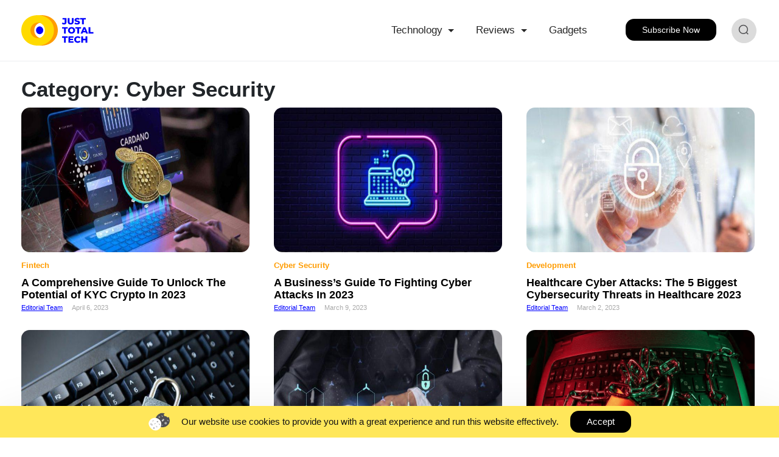

--- FILE ---
content_type: text/html; charset=UTF-8
request_url: https://justtotaltech.com/category/technology/cyber-security/page/2/
body_size: 40760
content:
<!DOCTYPE html>
<html lang="en-US" class="no-js no-svg">
<head>
    <meta charset="UTF-8">
    <meta name="viewport" content="width=device-width, initial-scale=1">
    <script src="https://ajax.googleapis.com/ajax/libs/jquery/3.4.1/jquery.min.js"></script>
    <script src="https://maxcdn.bootstrapcdn.com/bootstrap/4.4.1/js/bootstrap.min.js"></script>
    <link rel="profile" href="http://gmpg.org/xfn/11">
    <link rel="stylesheet" href="https://justtotaltech.com/wp-content/themes/jtt_test/assets/css/bootstrapCDN.css">

    <script>(function(html){html.className = html.className.replace(/\bno-js\b/,'js')})(document.documentElement);</script>
<meta name='robots' content='index, follow, max-image-preview:large, max-snippet:-1, max-video-preview:-1' />

	<!-- This site is optimized with the Yoast SEO plugin v25.6 - https://yoast.com/wordpress/plugins/seo/ -->
	<title>Cyber Security And Fraud Prevention Focused Articles | Just Total Tech</title>
	<meta name="description" content="As technology has advanced in recent times, cybersecurity has become one of the hot topics on the internet. Here, we look at the cybersecurity blogs." />
	<link rel="canonical" href="https://justtotaltech.com/category/technology/cyber-security/page/2/" />
	<link rel="prev" href="https://justtotaltech.com/category/technology/cyber-security/" />
	<link rel="next" href="https://justtotaltech.com/category/technology/cyber-security/page/3/" />
	<meta property="og:locale" content="en_US" />
	<meta property="og:type" content="article" />
	<meta property="og:title" content="Cyber Security And Fraud Prevention Focused Articles | Just Total Tech" />
	<meta property="og:description" content="As technology has advanced in recent times, cybersecurity has become one of the hot topics on the internet. Here, we look at the cybersecurity blogs." />
	<meta property="og:url" content="https://justtotaltech.com/category/technology/cyber-security/" />
	<meta property="og:site_name" content="Just Total Tech" />
	<meta name="twitter:card" content="summary_large_image" />
	<script type="application/ld+json" class="yoast-schema-graph">{"@context":"https://schema.org","@graph":[{"@type":"CollectionPage","@id":"https://justtotaltech.com/category/technology/cyber-security/","url":"https://justtotaltech.com/category/technology/cyber-security/page/2/","name":"Cyber Security And Fraud Prevention Focused Articles | Just Total Tech","isPartOf":{"@id":"https://justtotaltech.com/#website"},"primaryImageOfPage":{"@id":"https://justtotaltech.com/category/technology/cyber-security/page/2/#primaryimage"},"image":{"@id":"https://justtotaltech.com/category/technology/cyber-security/page/2/#primaryimage"},"thumbnailUrl":"https://justtotaltech.com/wp-content/uploads/2023/04/opt_opt_FI-1.jpeg","description":"As technology has advanced in recent times, cybersecurity has become one of the hot topics on the internet. Here, we look at the cybersecurity blogs.","breadcrumb":{"@id":"https://justtotaltech.com/category/technology/cyber-security/page/2/#breadcrumb"},"inLanguage":"en-US"},{"@type":"ImageObject","inLanguage":"en-US","@id":"https://justtotaltech.com/category/technology/cyber-security/page/2/#primaryimage","url":"https://justtotaltech.com/wp-content/uploads/2023/04/opt_opt_FI-1.jpeg","contentUrl":"https://justtotaltech.com/wp-content/uploads/2023/04/opt_opt_FI-1.jpeg","width":1050,"height":700},{"@type":"BreadcrumbList","@id":"https://justtotaltech.com/category/technology/cyber-security/page/2/#breadcrumb","itemListElement":[{"@type":"ListItem","position":1,"name":"Home","item":"https://justtotaltech.com/"},{"@type":"ListItem","position":2,"name":"Technology","item":"https://justtotaltech.com/category/technology/"},{"@type":"ListItem","position":3,"name":"Cyber Security"}]},{"@type":"WebSite","@id":"https://justtotaltech.com/#website","url":"https://justtotaltech.com/","name":"Just Total Tech","description":"Technology &amp; Innovation Insights","potentialAction":[{"@type":"SearchAction","target":{"@type":"EntryPoint","urlTemplate":"https://justtotaltech.com/?s={search_term_string}"},"query-input":{"@type":"PropertyValueSpecification","valueRequired":true,"valueName":"search_term_string"}}],"inLanguage":"en-US"}]}</script>
	<!-- / Yoast SEO plugin. -->


<link rel='dns-prefetch' href='//fonts.googleapis.com' />
<link href='https://fonts.gstatic.com' crossorigin rel='preconnect' />
<link rel="alternate" type="application/rss+xml" title="Just Total Tech &raquo; Feed" href="https://justtotaltech.com/feed/" />
<link rel="alternate" type="application/rss+xml" title="Just Total Tech &raquo; Comments Feed" href="https://justtotaltech.com/comments/feed/" />
<link rel="alternate" type="application/rss+xml" title="Just Total Tech &raquo; Cyber Security Category Feed" href="https://justtotaltech.com/category/technology/cyber-security/feed/" />
<script type="text/javascript">
/* <![CDATA[ */
window._wpemojiSettings = {"baseUrl":"https:\/\/s.w.org\/images\/core\/emoji\/15.0.3\/72x72\/","ext":".png","svgUrl":"https:\/\/s.w.org\/images\/core\/emoji\/15.0.3\/svg\/","svgExt":".svg","source":{"concatemoji":"https:\/\/justtotaltech.com\/wp-includes\/js\/wp-emoji-release.min.js?ver=6.6.4"}};
/*! This file is auto-generated */
!function(i,n){var o,s,e;function c(e){try{var t={supportTests:e,timestamp:(new Date).valueOf()};sessionStorage.setItem(o,JSON.stringify(t))}catch(e){}}function p(e,t,n){e.clearRect(0,0,e.canvas.width,e.canvas.height),e.fillText(t,0,0);var t=new Uint32Array(e.getImageData(0,0,e.canvas.width,e.canvas.height).data),r=(e.clearRect(0,0,e.canvas.width,e.canvas.height),e.fillText(n,0,0),new Uint32Array(e.getImageData(0,0,e.canvas.width,e.canvas.height).data));return t.every(function(e,t){return e===r[t]})}function u(e,t,n){switch(t){case"flag":return n(e,"\ud83c\udff3\ufe0f\u200d\u26a7\ufe0f","\ud83c\udff3\ufe0f\u200b\u26a7\ufe0f")?!1:!n(e,"\ud83c\uddfa\ud83c\uddf3","\ud83c\uddfa\u200b\ud83c\uddf3")&&!n(e,"\ud83c\udff4\udb40\udc67\udb40\udc62\udb40\udc65\udb40\udc6e\udb40\udc67\udb40\udc7f","\ud83c\udff4\u200b\udb40\udc67\u200b\udb40\udc62\u200b\udb40\udc65\u200b\udb40\udc6e\u200b\udb40\udc67\u200b\udb40\udc7f");case"emoji":return!n(e,"\ud83d\udc26\u200d\u2b1b","\ud83d\udc26\u200b\u2b1b")}return!1}function f(e,t,n){var r="undefined"!=typeof WorkerGlobalScope&&self instanceof WorkerGlobalScope?new OffscreenCanvas(300,150):i.createElement("canvas"),a=r.getContext("2d",{willReadFrequently:!0}),o=(a.textBaseline="top",a.font="600 32px Arial",{});return e.forEach(function(e){o[e]=t(a,e,n)}),o}function t(e){var t=i.createElement("script");t.src=e,t.defer=!0,i.head.appendChild(t)}"undefined"!=typeof Promise&&(o="wpEmojiSettingsSupports",s=["flag","emoji"],n.supports={everything:!0,everythingExceptFlag:!0},e=new Promise(function(e){i.addEventListener("DOMContentLoaded",e,{once:!0})}),new Promise(function(t){var n=function(){try{var e=JSON.parse(sessionStorage.getItem(o));if("object"==typeof e&&"number"==typeof e.timestamp&&(new Date).valueOf()<e.timestamp+604800&&"object"==typeof e.supportTests)return e.supportTests}catch(e){}return null}();if(!n){if("undefined"!=typeof Worker&&"undefined"!=typeof OffscreenCanvas&&"undefined"!=typeof URL&&URL.createObjectURL&&"undefined"!=typeof Blob)try{var e="postMessage("+f.toString()+"("+[JSON.stringify(s),u.toString(),p.toString()].join(",")+"));",r=new Blob([e],{type:"text/javascript"}),a=new Worker(URL.createObjectURL(r),{name:"wpTestEmojiSupports"});return void(a.onmessage=function(e){c(n=e.data),a.terminate(),t(n)})}catch(e){}c(n=f(s,u,p))}t(n)}).then(function(e){for(var t in e)n.supports[t]=e[t],n.supports.everything=n.supports.everything&&n.supports[t],"flag"!==t&&(n.supports.everythingExceptFlag=n.supports.everythingExceptFlag&&n.supports[t]);n.supports.everythingExceptFlag=n.supports.everythingExceptFlag&&!n.supports.flag,n.DOMReady=!1,n.readyCallback=function(){n.DOMReady=!0}}).then(function(){return e}).then(function(){var e;n.supports.everything||(n.readyCallback(),(e=n.source||{}).concatemoji?t(e.concatemoji):e.wpemoji&&e.twemoji&&(t(e.twemoji),t(e.wpemoji)))}))}((window,document),window._wpemojiSettings);
/* ]]> */
</script>
<link rel='stylesheet' id='structured-content-frontend-css' href='https://justtotaltech.com/wp-content/plugins/structured-content/dist/blocks.style.build.css?ver=1.6.3' type='text/css' media='all' />
<style id='wp-emoji-styles-inline-css' type='text/css'>

	img.wp-smiley, img.emoji {
		display: inline !important;
		border: none !important;
		box-shadow: none !important;
		height: 1em !important;
		width: 1em !important;
		margin: 0 0.07em !important;
		vertical-align: -0.1em !important;
		background: none !important;
		padding: 0 !important;
	}
</style>
<link rel='stylesheet' id='wp-block-library-css' href='https://justtotaltech.com/wp-includes/css/dist/block-library/style.min.css?ver=6.6.4' type='text/css' media='all' />
<style id='wp-block-library-theme-inline-css' type='text/css'>
.wp-block-audio :where(figcaption){color:#555;font-size:13px;text-align:center}.is-dark-theme .wp-block-audio :where(figcaption){color:#ffffffa6}.wp-block-audio{margin:0 0 1em}.wp-block-code{border:1px solid #ccc;border-radius:4px;font-family:Menlo,Consolas,monaco,monospace;padding:.8em 1em}.wp-block-embed :where(figcaption){color:#555;font-size:13px;text-align:center}.is-dark-theme .wp-block-embed :where(figcaption){color:#ffffffa6}.wp-block-embed{margin:0 0 1em}.blocks-gallery-caption{color:#555;font-size:13px;text-align:center}.is-dark-theme .blocks-gallery-caption{color:#ffffffa6}:root :where(.wp-block-image figcaption){color:#555;font-size:13px;text-align:center}.is-dark-theme :root :where(.wp-block-image figcaption){color:#ffffffa6}.wp-block-image{margin:0 0 1em}.wp-block-pullquote{border-bottom:4px solid;border-top:4px solid;color:currentColor;margin-bottom:1.75em}.wp-block-pullquote cite,.wp-block-pullquote footer,.wp-block-pullquote__citation{color:currentColor;font-size:.8125em;font-style:normal;text-transform:uppercase}.wp-block-quote{border-left:.25em solid;margin:0 0 1.75em;padding-left:1em}.wp-block-quote cite,.wp-block-quote footer{color:currentColor;font-size:.8125em;font-style:normal;position:relative}.wp-block-quote.has-text-align-right{border-left:none;border-right:.25em solid;padding-left:0;padding-right:1em}.wp-block-quote.has-text-align-center{border:none;padding-left:0}.wp-block-quote.is-large,.wp-block-quote.is-style-large,.wp-block-quote.is-style-plain{border:none}.wp-block-search .wp-block-search__label{font-weight:700}.wp-block-search__button{border:1px solid #ccc;padding:.375em .625em}:where(.wp-block-group.has-background){padding:1.25em 2.375em}.wp-block-separator.has-css-opacity{opacity:.4}.wp-block-separator{border:none;border-bottom:2px solid;margin-left:auto;margin-right:auto}.wp-block-separator.has-alpha-channel-opacity{opacity:1}.wp-block-separator:not(.is-style-wide):not(.is-style-dots){width:100px}.wp-block-separator.has-background:not(.is-style-dots){border-bottom:none;height:1px}.wp-block-separator.has-background:not(.is-style-wide):not(.is-style-dots){height:2px}.wp-block-table{margin:0 0 1em}.wp-block-table td,.wp-block-table th{word-break:normal}.wp-block-table :where(figcaption){color:#555;font-size:13px;text-align:center}.is-dark-theme .wp-block-table :where(figcaption){color:#ffffffa6}.wp-block-video :where(figcaption){color:#555;font-size:13px;text-align:center}.is-dark-theme .wp-block-video :where(figcaption){color:#ffffffa6}.wp-block-video{margin:0 0 1em}:root :where(.wp-block-template-part.has-background){margin-bottom:0;margin-top:0;padding:1.25em 2.375em}
</style>
<style id='classic-theme-styles-inline-css' type='text/css'>
/*! This file is auto-generated */
.wp-block-button__link{color:#fff;background-color:#32373c;border-radius:9999px;box-shadow:none;text-decoration:none;padding:calc(.667em + 2px) calc(1.333em + 2px);font-size:1.125em}.wp-block-file__button{background:#32373c;color:#fff;text-decoration:none}
</style>
<style id='global-styles-inline-css' type='text/css'>
:root{--wp--preset--aspect-ratio--square: 1;--wp--preset--aspect-ratio--4-3: 4/3;--wp--preset--aspect-ratio--3-4: 3/4;--wp--preset--aspect-ratio--3-2: 3/2;--wp--preset--aspect-ratio--2-3: 2/3;--wp--preset--aspect-ratio--16-9: 16/9;--wp--preset--aspect-ratio--9-16: 9/16;--wp--preset--color--black: #000000;--wp--preset--color--cyan-bluish-gray: #abb8c3;--wp--preset--color--white: #ffffff;--wp--preset--color--pale-pink: #f78da7;--wp--preset--color--vivid-red: #cf2e2e;--wp--preset--color--luminous-vivid-orange: #ff6900;--wp--preset--color--luminous-vivid-amber: #fcb900;--wp--preset--color--light-green-cyan: #7bdcb5;--wp--preset--color--vivid-green-cyan: #00d084;--wp--preset--color--pale-cyan-blue: #8ed1fc;--wp--preset--color--vivid-cyan-blue: #0693e3;--wp--preset--color--vivid-purple: #9b51e0;--wp--preset--gradient--vivid-cyan-blue-to-vivid-purple: linear-gradient(135deg,rgba(6,147,227,1) 0%,rgb(155,81,224) 100%);--wp--preset--gradient--light-green-cyan-to-vivid-green-cyan: linear-gradient(135deg,rgb(122,220,180) 0%,rgb(0,208,130) 100%);--wp--preset--gradient--luminous-vivid-amber-to-luminous-vivid-orange: linear-gradient(135deg,rgba(252,185,0,1) 0%,rgba(255,105,0,1) 100%);--wp--preset--gradient--luminous-vivid-orange-to-vivid-red: linear-gradient(135deg,rgba(255,105,0,1) 0%,rgb(207,46,46) 100%);--wp--preset--gradient--very-light-gray-to-cyan-bluish-gray: linear-gradient(135deg,rgb(238,238,238) 0%,rgb(169,184,195) 100%);--wp--preset--gradient--cool-to-warm-spectrum: linear-gradient(135deg,rgb(74,234,220) 0%,rgb(151,120,209) 20%,rgb(207,42,186) 40%,rgb(238,44,130) 60%,rgb(251,105,98) 80%,rgb(254,248,76) 100%);--wp--preset--gradient--blush-light-purple: linear-gradient(135deg,rgb(255,206,236) 0%,rgb(152,150,240) 100%);--wp--preset--gradient--blush-bordeaux: linear-gradient(135deg,rgb(254,205,165) 0%,rgb(254,45,45) 50%,rgb(107,0,62) 100%);--wp--preset--gradient--luminous-dusk: linear-gradient(135deg,rgb(255,203,112) 0%,rgb(199,81,192) 50%,rgb(65,88,208) 100%);--wp--preset--gradient--pale-ocean: linear-gradient(135deg,rgb(255,245,203) 0%,rgb(182,227,212) 50%,rgb(51,167,181) 100%);--wp--preset--gradient--electric-grass: linear-gradient(135deg,rgb(202,248,128) 0%,rgb(113,206,126) 100%);--wp--preset--gradient--midnight: linear-gradient(135deg,rgb(2,3,129) 0%,rgb(40,116,252) 100%);--wp--preset--font-size--small: 13px;--wp--preset--font-size--medium: 20px;--wp--preset--font-size--large: 36px;--wp--preset--font-size--x-large: 42px;--wp--preset--spacing--20: 0.44rem;--wp--preset--spacing--30: 0.67rem;--wp--preset--spacing--40: 1rem;--wp--preset--spacing--50: 1.5rem;--wp--preset--spacing--60: 2.25rem;--wp--preset--spacing--70: 3.38rem;--wp--preset--spacing--80: 5.06rem;--wp--preset--shadow--natural: 6px 6px 9px rgba(0, 0, 0, 0.2);--wp--preset--shadow--deep: 12px 12px 50px rgba(0, 0, 0, 0.4);--wp--preset--shadow--sharp: 6px 6px 0px rgba(0, 0, 0, 0.2);--wp--preset--shadow--outlined: 6px 6px 0px -3px rgba(255, 255, 255, 1), 6px 6px rgba(0, 0, 0, 1);--wp--preset--shadow--crisp: 6px 6px 0px rgba(0, 0, 0, 1);}:where(.is-layout-flex){gap: 0.5em;}:where(.is-layout-grid){gap: 0.5em;}body .is-layout-flex{display: flex;}.is-layout-flex{flex-wrap: wrap;align-items: center;}.is-layout-flex > :is(*, div){margin: 0;}body .is-layout-grid{display: grid;}.is-layout-grid > :is(*, div){margin: 0;}:where(.wp-block-columns.is-layout-flex){gap: 2em;}:where(.wp-block-columns.is-layout-grid){gap: 2em;}:where(.wp-block-post-template.is-layout-flex){gap: 1.25em;}:where(.wp-block-post-template.is-layout-grid){gap: 1.25em;}.has-black-color{color: var(--wp--preset--color--black) !important;}.has-cyan-bluish-gray-color{color: var(--wp--preset--color--cyan-bluish-gray) !important;}.has-white-color{color: var(--wp--preset--color--white) !important;}.has-pale-pink-color{color: var(--wp--preset--color--pale-pink) !important;}.has-vivid-red-color{color: var(--wp--preset--color--vivid-red) !important;}.has-luminous-vivid-orange-color{color: var(--wp--preset--color--luminous-vivid-orange) !important;}.has-luminous-vivid-amber-color{color: var(--wp--preset--color--luminous-vivid-amber) !important;}.has-light-green-cyan-color{color: var(--wp--preset--color--light-green-cyan) !important;}.has-vivid-green-cyan-color{color: var(--wp--preset--color--vivid-green-cyan) !important;}.has-pale-cyan-blue-color{color: var(--wp--preset--color--pale-cyan-blue) !important;}.has-vivid-cyan-blue-color{color: var(--wp--preset--color--vivid-cyan-blue) !important;}.has-vivid-purple-color{color: var(--wp--preset--color--vivid-purple) !important;}.has-black-background-color{background-color: var(--wp--preset--color--black) !important;}.has-cyan-bluish-gray-background-color{background-color: var(--wp--preset--color--cyan-bluish-gray) !important;}.has-white-background-color{background-color: var(--wp--preset--color--white) !important;}.has-pale-pink-background-color{background-color: var(--wp--preset--color--pale-pink) !important;}.has-vivid-red-background-color{background-color: var(--wp--preset--color--vivid-red) !important;}.has-luminous-vivid-orange-background-color{background-color: var(--wp--preset--color--luminous-vivid-orange) !important;}.has-luminous-vivid-amber-background-color{background-color: var(--wp--preset--color--luminous-vivid-amber) !important;}.has-light-green-cyan-background-color{background-color: var(--wp--preset--color--light-green-cyan) !important;}.has-vivid-green-cyan-background-color{background-color: var(--wp--preset--color--vivid-green-cyan) !important;}.has-pale-cyan-blue-background-color{background-color: var(--wp--preset--color--pale-cyan-blue) !important;}.has-vivid-cyan-blue-background-color{background-color: var(--wp--preset--color--vivid-cyan-blue) !important;}.has-vivid-purple-background-color{background-color: var(--wp--preset--color--vivid-purple) !important;}.has-black-border-color{border-color: var(--wp--preset--color--black) !important;}.has-cyan-bluish-gray-border-color{border-color: var(--wp--preset--color--cyan-bluish-gray) !important;}.has-white-border-color{border-color: var(--wp--preset--color--white) !important;}.has-pale-pink-border-color{border-color: var(--wp--preset--color--pale-pink) !important;}.has-vivid-red-border-color{border-color: var(--wp--preset--color--vivid-red) !important;}.has-luminous-vivid-orange-border-color{border-color: var(--wp--preset--color--luminous-vivid-orange) !important;}.has-luminous-vivid-amber-border-color{border-color: var(--wp--preset--color--luminous-vivid-amber) !important;}.has-light-green-cyan-border-color{border-color: var(--wp--preset--color--light-green-cyan) !important;}.has-vivid-green-cyan-border-color{border-color: var(--wp--preset--color--vivid-green-cyan) !important;}.has-pale-cyan-blue-border-color{border-color: var(--wp--preset--color--pale-cyan-blue) !important;}.has-vivid-cyan-blue-border-color{border-color: var(--wp--preset--color--vivid-cyan-blue) !important;}.has-vivid-purple-border-color{border-color: var(--wp--preset--color--vivid-purple) !important;}.has-vivid-cyan-blue-to-vivid-purple-gradient-background{background: var(--wp--preset--gradient--vivid-cyan-blue-to-vivid-purple) !important;}.has-light-green-cyan-to-vivid-green-cyan-gradient-background{background: var(--wp--preset--gradient--light-green-cyan-to-vivid-green-cyan) !important;}.has-luminous-vivid-amber-to-luminous-vivid-orange-gradient-background{background: var(--wp--preset--gradient--luminous-vivid-amber-to-luminous-vivid-orange) !important;}.has-luminous-vivid-orange-to-vivid-red-gradient-background{background: var(--wp--preset--gradient--luminous-vivid-orange-to-vivid-red) !important;}.has-very-light-gray-to-cyan-bluish-gray-gradient-background{background: var(--wp--preset--gradient--very-light-gray-to-cyan-bluish-gray) !important;}.has-cool-to-warm-spectrum-gradient-background{background: var(--wp--preset--gradient--cool-to-warm-spectrum) !important;}.has-blush-light-purple-gradient-background{background: var(--wp--preset--gradient--blush-light-purple) !important;}.has-blush-bordeaux-gradient-background{background: var(--wp--preset--gradient--blush-bordeaux) !important;}.has-luminous-dusk-gradient-background{background: var(--wp--preset--gradient--luminous-dusk) !important;}.has-pale-ocean-gradient-background{background: var(--wp--preset--gradient--pale-ocean) !important;}.has-electric-grass-gradient-background{background: var(--wp--preset--gradient--electric-grass) !important;}.has-midnight-gradient-background{background: var(--wp--preset--gradient--midnight) !important;}.has-small-font-size{font-size: var(--wp--preset--font-size--small) !important;}.has-medium-font-size{font-size: var(--wp--preset--font-size--medium) !important;}.has-large-font-size{font-size: var(--wp--preset--font-size--large) !important;}.has-x-large-font-size{font-size: var(--wp--preset--font-size--x-large) !important;}
:where(.wp-block-post-template.is-layout-flex){gap: 1.25em;}:where(.wp-block-post-template.is-layout-grid){gap: 1.25em;}
:where(.wp-block-columns.is-layout-flex){gap: 2em;}:where(.wp-block-columns.is-layout-grid){gap: 2em;}
:root :where(.wp-block-pullquote){font-size: 1.5em;line-height: 1.6;}
</style>
<link rel='stylesheet' id='twentyseventeen-fonts-css' href='https://fonts.googleapis.com/css?family=Libre+Franklin%3A300%2C300i%2C400%2C400i%2C600%2C600i%2C800%2C800i&#038;subset=latin%2Clatin-ext' type='text/css' media='all' />
<link rel='stylesheet' id='twentyseventeen-style-css' href='https://justtotaltech.com/wp-content/themes/jtt_test/style.css?ver=6.6.4' type='text/css' media='all' />
<link rel='stylesheet' id='style-1-css' href='https://justtotaltech.com/wp-content/themes/jtt_test/assets/css/custom-new-2.css?ver=6.6.4' type='text/css' media='all' />
<link rel='stylesheet' id='style-css' href='https://justtotaltech.com/wp-content/themes/jtt_test/assets/css/custom-new.css?ver=6.6.4' type='text/css' media='all' />
<link rel='stylesheet' id='twentyseventeen-block-style-css' href='https://justtotaltech.com/wp-content/themes/jtt_test/assets/css/blocks.css?ver=1.1' type='text/css' media='all' />
<!--[if lt IE 9]>
<link rel='stylesheet' id='twentyseventeen-ie8-css' href='https://justtotaltech.com/wp-content/themes/jtt_test/assets/css/ie8.css?ver=1.0' type='text/css' media='all' />
<![endif]-->
<!--[if lt IE 9]>
<script type="text/javascript" src="https://justtotaltech.com/wp-content/themes/jtt_test/assets/js/html5.js?ver=3.7.3" id="html5-js"></script>
<![endif]-->
<script type="text/javascript" src="https://justtotaltech.com/wp-includes/js/jquery/jquery.min.js?ver=3.7.1" id="jquery-core-js"></script>
<script type="text/javascript" src="https://justtotaltech.com/wp-includes/js/jquery/jquery-migrate.min.js?ver=3.4.1" id="jquery-migrate-js"></script>
<link rel="https://api.w.org/" href="https://justtotaltech.com/wp-json/" /><link rel="alternate" title="JSON" type="application/json" href="https://justtotaltech.com/wp-json/wp/v2/categories/16" /><link rel="EditURI" type="application/rsd+xml" title="RSD" href="https://justtotaltech.com/xmlrpc.php?rsd" />
<meta name="generator" content="WordPress 6.6.4" />
<script type="text/javascript">
           var ajaxurl = "https://justtotaltech.com/wp-admin/admin-ajax.php";
         </script><style>img.lazyload,img.lazyloading{
background-color: rgba(0,0,0,0);

opacity: 0.001; 
}
img.lazyload, img.lazyloaded {
opacity: 1;
-webkit-transition:opacity 300ms;
-moz-transition: opacity 300ms;
-ms-transition: opacity 300ms;
-o-transition: opacity 300ms;
transition: opacity 300ms;
}
iframe.lazyload, iframe.lazyloading{
display: block;
background-color: rgba(0,0,0,0);

}
</style><link rel="icon" href="https://justtotaltech.com/wp-content/uploads/2019/05/cropped-Artboard-12-8-32x32.png" sizes="32x32" />
<link rel="icon" href="https://justtotaltech.com/wp-content/uploads/2019/05/cropped-Artboard-12-8-192x192.png" sizes="192x192" />
<link rel="apple-touch-icon" href="https://justtotaltech.com/wp-content/uploads/2019/05/cropped-Artboard-12-8-180x180.png" />
<meta name="msapplication-TileImage" content="https://justtotaltech.com/wp-content/uploads/2019/05/cropped-Artboard-12-8-270x270.png" />

    <!-- Global site tag (gtag.js) - Google Analytics -->
<!--    <script async src="https://www.googletagmanager.com/gtag/js?id=UA-130959501-1"></script>-->
<!--    <script>-->
<!--        window.dataLayer = window.dataLayer || [];-->
<!--        function gtag(){dataLayer.push(arguments);}-->
<!--        gtag('js', new Date());-->
<!---->
<!--        gtag('config', 'UA-130959501-1');-->
<!--    </script>-->
    <!-- Global site tag (gtag.js) - Google Analytics -->
    <!-- Google Tag Manager -->

    <script>(function(w,d,s,l,i){w[l]=w[l]||[];w[l].push({'gtm.start':
                new Date().getTime(),event:'gtm.js'});var f=d.getElementsByTagName(s)[0],
            j=d.createElement(s),dl=l!='dataLayer'?'&l='+l:'';j.async=true;j.src=
            'https://www.googletagmanager.com/gtm.js?id='+i+dl;f.parentNode.insertBefore(j,f);
        })(window,document,'script','dataLayer','GTM-MZQ8L55');</script>
    <!-- End Google Tag Manager -->
    <script async src="https://www.googletagmanager.com/gtag/js?id=UA-130959501-1"></script>
    <script>
        window.dataLayer = window.dataLayer || [];
        function gtag(){dataLayer.push(arguments);}
        gtag('js', new Date());
        gtag('config', 'UA-130959501-1');
    </script>
    <style>

        .custom-nav .visible-small{
            display: none;
        }
        .custom-nav .dropdown-toggle::after{
            vertical-align: middle;
        }

        .custom-nav .navbar {
            padding: 0; }
        .custom-nav .nav-link {
            font-size: 17px;
            color: #262626 !important;
            margin-right: 50px; }
        .custom-nav .form-control:focus {
            box-shadow: none; }
        .custom-nav ::placeholder {
            color: #001033 !important;
            opacity: 0.5 !important; }
        .custom-nav .form-inline {
            margin-right: 0;
            position: relative;
            max-width: 260px; }
        .custom-nav .search-btn {
            background: none !important;
            position: absolute;
            top: 5px;
            right: 4px; }
        .custom-nav .search-btn:focus {
            box-shadow: none; }
        .custom-nav .subscribe-btn {
            font-size: 17px;
            color: #ffffff;
            padding: 14px 34px;
            border-radius: 4px;
            background-color: #0000ff;
            border-color: #0000ff;
            box-shadow: none;
            outline: none;
            -webkit-appearance: none;
            border: none;
            font-family: 'Fira Sans', sans-serif;
            cursor: pointer;
        }
        .custom-nav .navbar-nav {
            margin-left: auto; }
        .custom-nav .nav-item:hover .dropdown-menu {
            display: block;
            box-shadow: 0px 0px 4px rgba(0, 0, 0, 0.1);
            border: 1px solid transparent; }

        #site-footer p {
            font-size: 14px;
            color: #868686;
            margin: 50px 0 0 0; }
        #site-footer .footer-links {
            text-align: right;
            margin: 0; }
        #site-footer .footer-links li {
            display: inline-block; }
        #site-footer .footer-links li a {
            font-size: 17px;
            color: #121214;
            margin-left: 43px; }
        #site-footer .footer_social {
            border-top: none !important;
            margin: 50px 0 0 0; }
        #site-footer .footer_social a {
            margin-left: 10px; }
        #site-footer .footer_social a img {
            max-width: 20px;
        }
        .top-header-bar.header-fixed {
            padding: 20px 0;
            z-index: 99999
            box-shadow: 0 3px 16px 0 rgba(0,0,0,.1);
        }

        @media (min-width: 1200px) {
            .container {
                max-width: 1240px; } }
        @media only screen and (max-width: 991px) {
            .custom-nav .form-inline {
                margin-right: 0;
                max-width: 100%;
                display: none;
            }
            .custom-nav .form-inline input{
                width: 100%;
                margin: 0;
            }

            #site-footer .footer-links {
                width: 100%;
                padding: 0; }
            #site-footer .footer-links li {
                width: 50%;
                float: left;
                text-align: left;
                margin: 18px 0 0; }
            #site-footer .footer-links li a {
                margin: 0; }
            #site-footer .footer_social {
                margin: 30px 0 0 0;
                float: left;
                text-align: center;
                width: 100%; }
            #site-footer p {
                margin: 20px 0 0 0; }
            .custom-nav .subscribe-btn{
                width: 100%;
                max-width: 100%;
                display: inline-block;
                text-align: center;

            }
            .dropdown-toggle{
                font-size: 17px;
                color: #262626 !important;
                background: #ffffff;
                text-align: left;
                border: none !important;
                padding: 15px 0;
            }
            .dropdown-item{
                padding: 0!important;
            }
            .dropdown-toggle:after{
                vertical-align: middle;
            }
            .dropdown-toggle:focus {
                outline: none !important;
            }
            .custom-nav .hidden-small{
                display: none;
            }
            .custom-nav .visible-small{
                display: block;
            }
            .custom-nav .list-items ul{
                padding: 0 !important;
            }
            .custom-nav .navbar-nav{
                margin: 20px 0 0 0;
            }
            #site-footer .footer_social a {
                margin-left: 15px;
            }

        }


        @keyframes smoothScroll {
            0% {
                transform: translateY(-100px);

            }
            100% {
                transform: translateY(0px);

            }

        }
        @media (max-width:991px) {
            .progress-container {display:none;}

            .icon-bar {
                width: 22px;
                height: 2px;
                background-color: #7f7f7f;
                display: block;
                transition: all 0.2s;
                margin-top: 4px;
            }

            .navbar-toggler {
                padding: 10px 15px 10px 17px;
            }

            .navbar-toggler.collapsed {
                padding: 10px 16px;
            }

            .navbar-toggler .top-bar {
                transform: rotate(45deg);
                transform-origin: 10% 10%;
            }

            .navbar-toggler .middle-bar {
                opacity: 0;
            }

            .navbar-toggler .bottom-bar {
                transform: rotate(-45deg);
                transform-origin: 10% 90%;
            }

            .navbar-toggler.collapsed .top-bar {
                transform: rotate(0);
            }

            .navbar-toggler.collapsed .middle-bar {
                opacity: 1;
            }

            .navbar-toggler.collapsed .bottom-bar {
                transform: rotate(0);
            }

            .navbar-toggler:focus, .navbar-toggler:hover {
                outline: none;
            }
        }

        .header-subscribe  #mc_embed_signup {
            width: auto !important;
        }

        .header-subscribe  #mc_embed_signup  input.email {
            display: none !important;
        }

        @media (min-width: 992px) {
            .home-page {
                display: none;
            }
            .page-body {
                padding-top: 50px;
            }
        }

        .dropdown-item.active, .dropdown-item:active{
            background: transparent;
            color: #212529;
        }
    </style>
</head>

<body class="archive paged category category-cyber-security category-16 wp-embed-responsive paged-2 category-paged-2 group-blog hfeed has-header-image has-sidebar page-two-column colors-light">

<!-- Google Tag Manager (noscript) -->
<noscript><iframe class="lazyload"  data-src="https://www.googletagmanager.com/ns.html?id=GTM-MZQ8L55"
                  height="0" width="0" style="display:none;visibility:hidden"></iframe></noscript>
<!-- End Google Tag Manager (noscript) -->
<div class="top-header-bar header-fixed">
    <div class="container">
        <div class="custom-nav">
            <nav class="navbar navbar-expand-lg navbar-light">
                <a class="navbar-brand" href="https://justtotaltech.com" data-wpel-link="internal"><img class="lazyload"  alt="logo"  src="[data-uri]" data-src="https://justtotaltech.com/wp-content/themes/jtt_test/assets/images/header-logo.svg"></a>
                <button class="navbar-toggler collapsed" type="button" data-toggle="collapse" data-target="#navbarSupportedContent" aria-controls="navbarSupportedContent" aria-expanded="false" aria-label="Toggle navigation">
                    <span class="icon-bar top-bar"></span>
                    <span class="icon-bar middle-bar"></span>
                    <span class="icon-bar bottom-bar"></span>
<!--                    <span class="navbar-toggler-icon"></span>-->
                </button>

                <div class="collapse navbar-collapse" id="navbarSupportedContent">
                    <ul class="navbar-nav">
                        <ul class="navbar-nav">
                            <li class="nav-item home-page">
                                <a class="nav-link" href="https://justtotaltech.com" data-wpel-link="internal">Home</a>
                            </li>
                            <li class="nav-item dropdown hidden-small">
                                <a class="nav-link dropdown-toggle" href="" id="navbarDropdown" role="button" data-toggle="dropdown" aria-haspopup="true" aria-expanded="false" data-wpel-link="internal">
                                    Technology
                                </a>
                                                                <div class="dropdown-menu" aria-labelledby="navbarDropdown" style="border-radius: 14px; padding: 16px 19px;">
                                    <!--                                <a class="dropdown-item" href="--" data-wpel-link="internal"><!--/category/ai">AI</a>-->
                                    <!--                                <a class="dropdown-item" href="--" data-wpel-link="internal"><!--/category/big-data">Big Data</a>-->
                                    <!--                                <a class="dropdown-item" href="--" data-wpel-link="internal"><!--/category/iot">IoT</a>-->
                                    <!--                                <a class="dropdown-item" href="--" data-wpel-link="internal"><!--/category/cyber-security">Cyber Security</a>-->
                                                                                                                    <a class="dropdown-item" href="https://justtotaltech.com/category/technology/ai/" style="padding: 0.25rem 0.25rem;" data-wpel-link="internal">AI</a>
                                                                                                                        <a class="dropdown-item" href="https://justtotaltech.com/category/technology/machine-learning/" style="padding: 0.25rem 0.25rem;" data-wpel-link="internal">Machine Learning</a>
                                                                                                                        <a class="dropdown-item" href="https://justtotaltech.com/category/technology/cloud-computing/" style="padding: 0.25rem 0.25rem;" data-wpel-link="internal">Cloud Computing</a>
                                                                                                                        <a class="dropdown-item" href="https://justtotaltech.com/category/technology/big-data/" style="padding: 0.25rem 0.25rem;" data-wpel-link="internal">Big Data</a>
                                                                                                                        <a class="dropdown-item" href="https://justtotaltech.com/category/technology/blockchain/" style="padding: 0.25rem 0.25rem;" data-wpel-link="internal">Blockchain</a>
                                                                                                                        <a class="dropdown-item" href="https://justtotaltech.com/category/technology/iot/" style="padding: 0.25rem 0.25rem;" data-wpel-link="internal">IoT</a>
                                                                                                                        <a class="dropdown-item" href="https://justtotaltech.com/category/technology/cyber-security/" style="padding: 0.25rem 0.25rem;" data-wpel-link="internal">Cyber Security</a>
                                                                        </div>
                            </li>
                            <li class="nav-item dropdown hidden-small">
                                <a class="nav-link dropdown-toggle" href="#" id="navbarDropdown" role="button" data-toggle="dropdown" aria-haspopup="true" aria-expanded="false">
                                    Reviews
                                </a>
                                                                <div class="dropdown-menu" aria-labelledby="navbarDropdown" style="border-radius: 14px; padding: 16px 19px;">
                                    <!--                                <a class="dropdown-item" href="--" data-wpel-link="internal"><!--/category/ai-powered-tools">AI Powered Tools</a>-->
                                    <!--                                <a class="dropdown-item" href="--" data-wpel-link="internal"><!--/category/email-marketing-tools">Email Marketing Tools</a>-->
                                    <!--                                <a class="dropdown-item" href="--" data-wpel-link="internal"><!--/category/project-management-tools">Project Management Tools</a>-->
                                    <!--                                <a class="dropdown-item" href="--" data-wpel-link="internal"><!--/category/marketing-automation-tools">Marketing Automation Tools</a>-->
                                                                                                                    <a class="dropdown-item" href="https://justtotaltech.com/category/reviews/buyers-guide/ " style="padding: 0.25rem 0.25rem;" data-wpel-link="internal">Buyer's Guide</a>
                                                                        </div>
                            </li>

                            <li class="nav-item dropdown hidden-small">
                                                                <a class="nav-link" href="https://justtotaltech.com/category/gadgets/" data-wpel-link="internal">
                                    Gadgets
                                </a>
                            </li>

                                                        <div id="features-btn" class="collapse list-items">
                                <ul>
<!--                                    <a class="dropdown-item" href="--" data-wpel-link="internal"><!--/category/ai">AI</a>-->
<!--                                    <a class="dropdown-item" href="--" data-wpel-link="internal"><!--/category/big-data">Big Data</a>-->
<!--                                    <a class="dropdown-item" href="--" data-wpel-link="internal"><!--/category/iot">IoT</a>-->
<!--                                    <a class="dropdown-item" href="--" data-wpel-link="internal"><!--/category/cyber-security">Cyber Security</a>-->
                                                                                                                    <a class="dropdown-item" href="https://justtotaltech.com/category/technology/ai/" data-wpel-link="internal">AI</a>
                                                                                                                        <a class="dropdown-item" href="https://justtotaltech.com/category/technology/machine-learning/" data-wpel-link="internal">Machine Learning</a>
                                                                                                                        <a class="dropdown-item" href="https://justtotaltech.com/category/technology/cloud-computing/" data-wpel-link="internal">Cloud Computing</a>
                                                                                                                        <a class="dropdown-item" href="https://justtotaltech.com/category/technology/big-data/" data-wpel-link="internal">Big Data</a>
                                                                                                                        <a class="dropdown-item" href="https://justtotaltech.com/category/technology/blockchain/" data-wpel-link="internal">Blockchain</a>
                                                                                                                        <a class="dropdown-item" href="https://justtotaltech.com/category/technology/iot/" data-wpel-link="internal">IoT</a>
                                                                                                                        <a class="dropdown-item" href="https://justtotaltech.com/category/technology/cyber-security/" data-wpel-link="internal">Cyber Security</a>
                                                                        </ul>
                            </div>

                            <button type="button" class="visible-small dropdown-toggle collapse-btn" data-toggle="collapse" data-target="#entrepreneurship-btn">Entrepreneurship</button>
                                                        <div id="entrepreneurship-btn" class="collapse list-items">
                                <ul>
<!--                                    <a class="dropdown-item" href="--" data-wpel-link="internal"><!--/category/small-business">Small Business</a>-->
<!--                                    <a class="dropdown-item" href="--" data-wpel-link="internal"><!--/category/startup-funding">Startup Funding</a>-->
<!--                                    <a class="dropdown-item" href="--" data-wpel-link="internal"><!--/category/business-leadership">Business Leadership</a>-->
                                                                    </ul>
                            </div>
                            <button type="button" class="visible-small dropdown-toggle collapse-btn" data-toggle="collapse" data-target="#reviews-btn">Reviews</button>
                                                        <div id="reviews-btn" class="collapse list-items">
                                <ul>
<!--                                    <a class="dropdown-item" href="--" data-wpel-link="internal"><!--/category/ai-powered-tools">AI Powered Tools</a>-->
<!--                                    <a class="dropdown-item" href="--" data-wpel-link="internal"><!--/category/email-marketing-tools">Email Marketing Tools</a>-->
<!--                                    <a class="dropdown-item" href="--" data-wpel-link="internal"><!--/category/project-management-tools">Project Management Tools</a>-->
<!--                                    <a class="dropdown-item" href="--" data-wpel-link="internal"><!--/category/marketing-automation-tools">Marketing Automation Tools</a>-->
                                                                                                                    <a class="dropdown-item" href="https://justtotaltech.com/category/reviews/buyers-guide/" data-wpel-link="internal">Buyer's Guide</a>
                                                                        </ul>
                            </div>


                                <a class="nav-link visible-small" href="https://justtotaltech.com/category/gadgets/" data-wpel-link="internal">
                                Gadgets
                            </a>


                        </ul>

                        <button class="btn_subscribe" data-toggle="modal" data-target="#exampleModal">Subscribe Now</button>
                </div>
                </ul>

                     <form method="get" action="https://justtotaltech.com" class="search-form form-inline my-2 my-lg-0" id="s_form">
                        <input type="search" id="search-form" class="search-field form-control mr-sm-2" placeholder="Search..." value="" name="s">
                         <p onclick="addCss()" id="pp" class="search_add_button">
                             <img   src="[data-uri]" data-src="https://justtotaltech.com/wp-content/themes/jtt_test/assets/images/home/search_shape.svg" class="first_search_btn lazyload" alt="">
                             <img   src="[data-uri]" data-src="https://justtotaltech.com/wp-content/themes/jtt_test/assets/images/home/cancle.svg" class="second_search_btn lazyload" alt="">
                         </p>
                         <button class="btn search-btn" type="submit">
                             <img class="lazyload"  alt="logo"  src="[data-uri]" data-src="https://justtotaltech.com/wp-content/themes/jtt/assets/images/search.png">
                         </button>
                     </form>
                <script>
                    function addCss() {
                        var myButton = document.getElementById("search-form").classList;
                        if (myButton.contains("blue")){
                            myButton.remove("blue");
                        }
                        else{
                            myButton.add("blue");
                        }
                    }
                    $(document).ready(function() {
                        $('#pp').click(function() {
                            if($(this).hasClass('active')) {
                                $(this).removeClass('active');
                            }else{
                                $(this).addClass('active');
                            }
                        });
                    });
                    </script>
            </nav>
                </div>

            </nav>
        </div>

    </div>
</div>
<script>



    jQuery("#exampleModal").click(function () {
        jQuery("#my-popup").hide();
        jQuery("#subscribe-popup").show();
    });
</script>


<!--Subscribe code-->
<div class="modal custom-popup" id="exampleModal" tabindex="-1" role="dialog" aria-labelledby="exampleModalLabel" aria-hidden="true">
    <div class="modal-dialog" role="document">
        <div class="modal-content">
            <div class="modal-body" id="subscribe-popup">
                <button type="button" class="close" data-dismiss="modal" aria-label="Close" style="opacity: 1;">
                    <!--                        <span aria-hidden="true">&times;</span>-->
                    <img class="lazyload"   src="[data-uri]" data-src="https://justtotaltech.com/wp-content/themes/jtt_test/assets/images/home/close.svg" alt="subscribe"/>
                </button>
<!--                <img class="lazyload"   src="[data-uri]" data-src="--><!--/assets/images/blog/subscribe-popup-img.svg" alt="popup-img">-->
<!-- Begin Mailchimp Signup Form -->
<link href="//cdn-images.mailchimp.com/embedcode/classic-10_7.css" rel="stylesheet" type="text/css">
<style type="text/css">
	#mc_embed_signup{background:#fff; clear:left; font:14px Helvetica,Arial,sans-serif;  width:600px;}
	/* Add your own Mailchimp form style overrides in your site stylesheet or in this style block.
	   We recommend moving this block and the preceding CSS link to the HEAD of your HTML file. */
</style>
<div id="mc_embed_signup">
<form action="https://thenextscoop.us3.list-manage.com/subscribe/post-json?u=2ea26dad4a6c54fec6e6ff666&amp;id=6c8c24a8ac&c=?" method="post" id="mc-embedded-subscribe-form" name="mc-embedded-subscribe-form" class="validate" target="_blank" novalidate>
    <div id="mc_embed_signup_scroll">
	<div class="only-for-first">
                                    <div class="child-flex">
                                        <img class="lazyload"   src="[data-uri]" data-src="https://justtotaltech.com/wp-content/themes/jtt_test/assets/images/home/subscibe.svg" alt="subscribe"/>
                                        <h1>Subscribe</h1>
                                    </div>
                                    <p>Subscribe for our daily news and receive updates and tech stories.</p>
                                    <!--                                <div class="indicates-required"><span class="asterisk">*</span> indicates required</div>-->
                                    <div class="child-flex1">
                                    <div class="mc-field-group">
                                        <!--                                    <label for="mce-FNAME">First Name <span class="asterisk">*</span></label>-->
                                        <label>First Name*</label>
                                        <input type="text" value="" name="FNAME" class="required" id="mce-FNAME">
                                    </div>
                                    <div class="mc-field-group">
                                        <!--                                    <label for="mce-LNAME">Last Name <span class="asterisk">*</span></label>-->
                                        <label>Last Name*</label>
                                        <input type="text" value="" name="LNAME" class="required" id="mce-LNAME">
                                    </div>
                                    </div>
                                    <div class="mc-field-group">
                                        <!--                                    <label for="mce-EMAIL">Email Address <span class="asterisk">*</span></label>-->
                                        <label>Email Address*</label>
                                        <input type="email" value="" name="EMAIL" class="required email" id="mce-EMAIL" autofocus>
                                    </div>
                                    </div>
                                    <div id="subscribe-result"></div>
                                    <div id="mce-responses" class="clear">
                                        <div class="response" id="mce-error-response" style="display:none"></div>
                                        <div class="response" id="mce-success-response" style="display:none"></div>
                                    </div> <!-- real people should not fill this in and expect good things - do not remove this or risk form bot signups-->
                                    <div style="position: absolute; left: -5000px;" aria-hidden="true"><input type="text" name="b_24195892ef9a3e2c3b04b68ae_a100e07e01" tabindex="-1" value=""></div>
                                    <div class="clear">
                                        <input type="button" class="subscribe-btn" value="Cancel" data-dismiss="modal" aria-label="Close">
                                        <input type="submit" value="Submit" name="subscribe" id="" class="subscribe-btn-orange">
                                    </div>
    </div>
    <div id="subscribe-result"></div>
</form>
</div>
<script type='text/javascript' src='//s3.amazonaws.com/downloads.mailchimp.com/js/mc-validate.js'></script><script type='text/javascript'>(function($) {window.fnames = new Array(); window.ftypes = new Array();fnames[0]='EMAIL';ftypes[0]='email';fnames[1]='FNAME';ftypes[1]='text';fnames[2]='LNAME';ftypes[2]='text';fnames[3]='ADDRESS';ftypes[3]='address';fnames[4]='PHONE';ftypes[4]='phone';}(jQuery));var $mcj = jQuery.noConflict(true);</script>
<!--End mc_embed_signup-->
            </div>
        </div>
    </div>
    <div class="thanks-popup">
        <div class="modal-body hidden" id="my-popup">
            <button type="button" class="close" data-dismiss="modal" aria-label="Close">
                <img class="lazyload"   src="[data-uri]" data-src="https://justtotaltech.com/wp-content/themes/jtt_test/assets/images/home/close.svg" alt="input-arrow"/>
            </button>

            <img class="lazyload"   src="[data-uri]" data-src="https://justtotaltech.com/wp-content/themes/jtt_test/assets/images/blog/thanks-blog.jpg" alt="popup-img">
            <h3>You’re almost done</h3>
            <p>Please click on the link sent onto your registered email address to confirm your account and complete the subscription process</p>
        </div>
    </div>
</div>
<!--end subscribe code-->


<!--<div class="header-manage"></div>-->
<div class="page-body" onclick="check_toggle();drop_list(null)">
    <script defer>
    $( ".dropdown-item" ).each(function() {
        if($(this).text() == 'Uncategorized') {
        $(this).hide();
        }
    });
    </script>

    <script defer>
        $(window).scroll(function() {
            var scroll = $(window).scrollTop();

            if(scroll >= 500) {
                $(".subscribe-blk").addClass("change");
            } else {
                $(".subscribe-blk").removeClass("change");
            }
        });
    </script>


    <script defer>
        $(document).ready(function () {
            $("#close").click(function () {
                $("#subscribe-blk").hide();
            });
        });



        $(document).ready(function () {
            var $form = $('#mc-embedded-subscribe-form')
            if ($form.length > 0) {
                $('#mc-embedded-subscribe-form input[type="submit"]').bind('click', function (event) {
                    if (event) event.preventDefault()
                    register($form)
                })
            }

        })
        function register($form) {
            // $('#mc-embedded-subscribe').val('Sending...');
            $.ajax({
                type: $form.attr('method'),
                url: $form.attr('action'),
                data: $form.serialize(),
                cache: false,
                dataType: 'json',
                contentType: 'application/json; charset=utf-8',
                error: function (err) { alert('Could not connect to the registration server. Please try again later.') },
                success: function (data) {
                    $('#mc-embedded-subscribe').val('subscribe')
                    if (data.result === 'success') {
                    console.log("Success");
                        $('#my-popup').show()
                        $('#subscribe-popup').hide()
                        $('#subscribe-result').css('color', 'rgb(53, 114, 210)')
                        $('#subscribe-result').html('<p>Thank you for subscribing. We have sent you a confirmation email.</p>')
                        $('.modal-body #mce-EMAIL').val('')
                        $('.modal-body #mce-FNAME').val('')
                        $('.modal-body #mce-LNAME').val('')
                        $('.modal-body #mce-EMAIL').css('borderColor', '#dedede')
                    } else {
                        $('#my-popup').hide()
                        $('#subscribe-popup').show()
                        $('.modal-body #mce-EMAIL').css('borderColor', 'red')
                        $('.modal-body #mce-FNAME').css('borderColor', 'red')
                        $('.modal-body #mce-LNAME').css('borderColor', 'red')
                        $('#subscribe-result').css('color', '#ff8282')
                        $('#subscribe-result').html('<p>' + data.msg.substring(4) + '</p>')
                    }
                }
            })
        };

    </script>
    <script defer>



        // Exit intent
        function addEvent(obj, evt, fn) {
            if (obj.addEventListener) {
                obj.addEventListener(evt, fn, false);
            }
            else if (obj.attachEvent) {
                obj.attachEvent("on" + evt, fn);
            }
        }


        $(document).ready(function(){
            const popup = [ "lightbox_1" , "lightbox_2"];
            const random = Math.floor((Math.random()) * popup.length);
            // console.log(random,popup[random]);

            function setCookie(name,value,days) {
                var expires = "";
                if (days) {
                    var date = new Date();
                    date.setTime(date.getTime() + (days*24*60*60*1000));
                    expires = "; expires=" + date.toUTCString();
                }
                document.cookie = name + "=" + (value || "") + expires + "; path=/";
            }
            function getCookie(name) {
                var nameEQ = name + "=";
                var ca = document.cookie.split(';');
                for(var i=0;i < ca.length;i++) {
                    var c = ca[i];
                    while (c.charAt(0)==' ') c = c.substring(1,c.length);
                    if (c.indexOf(nameEQ) == 0) return c.substring(nameEQ.length,c.length);
                }
                return null;
            }
            document.addEventListener("mouseleave", function(e){
                var x = getCookie('popup_close');
                if(!x && (e.clientY < 0 )) {
                    if(random == 1) {
                        $('.lightbox_1').fadeOut();
                        $('.lightbox_2').fadeIn();

                    }
                    setCookie('popup_close', '1', 1);
                    if (random == 0) {
                        $('.lightbox_2').fadeOut();
                        $('.lightbox_1').fadeIn();
                    }
                }

            }, false);
        });


        // Closing the Popup Box
        $('.lightbox_1 span#close').click(function(){
            $('.lightbox_1').fadeOut();
        });
        $('.lightbox_2 span#close').click(function(){
            $('.lightbox_2').fadeOut();
        });
        jQuery(".content-box h1").click(function () {
            jQuery(this).siblings('ol').slideToggle();
        });


        jQuery("#exampleModal").click(function () {
            jQuery("#my-popup").hide();
            jQuery("#subscribe-popup").show();
        });




    </script>


    <script defer>
        $(document).on('click', 'a[href^="#"]', function (event) {
            event.preventDefault();

            $('html, body').animate({
                scrollTop: $($.attr(this, 'href')).offset().top - 120
            }, 500);
        });
    </script>

    <script>
        var btn = $('#button');

        $(window).scroll(function() {
            if ($(window).scrollTop() > 300) {
                btn.addClass('show');
            } else {
                btn.removeClass('show');
            }
        });

        btn.on('click', function(e) {
            e.preventDefault();
            $('html, body').animate({scrollTop:0}, '300');
        });
    </script>

    <script>
        jQuery(document).ready(function () {

            if ($('.list-box ol li a').click()) {
                var ToC =
                    "<nav role='navigation'>" +
                    "<h3><span>Table of Contents</span></h3>" +
                    "<ol>";

                var newLine, el, title, link;

                $(".jtt-post-content h2").each(function() {

                    el = $(this);
                    title = el.text();
                    link = "#" + el.attr("id");

                    newLine =
                        "<li>" +
                        "<a href='" + link + "'>" +
                        title +
                        "</a>" +
                        "</li>";

                    ToC += newLine;

                });

                ToC +=
                    "</ol>" +
                    "</nav>";

                $(".list-box").prepend(ToC);

                // $('h2').each(function () {
                //     $(this).removeAttr( 'id','title-' + index);
            }
            jQuery(".list-box nav h3").click(function () {
                jQuery(this).next('ol').slideToggle();
            });

            var sidebar =
                "<div class='navigation-side' id='summery-list'>" +
                "<ul>";

            var newLine1, e2, title1, link1;

            $(".jtt-post-content h2").each(function() {

                e2 = $(this);
                title1 = e2.text();
                link1 = "#" + e2.attr("id");

                newLine1 =
                    "<li>" +
                    "<a href='" + link1 + "'>" +
                    title1 +
                    "</a>" +
                    "</li>";

                sidebar += newLine1;

            });

            sidebar +=
                "</ul>" +
                "</div>";

            $("#summery-list").prepend(sidebar);


            var lastId,
                topMenu = $("#summery-list"),
                topMenuHeight = 100,
                // All list items
                menuItems = topMenu.find("a"),
                // Anchors corresponding to menu items
                scrollItems = menuItems.map(function () {
                    var item = $($(this).attr("href"));
                    if (item.length) {
                        return item;
                    }
                });


            $(window).scroll(function () {
                var fromTop = $(this).scrollTop() + topMenuHeight;

                var cur = scrollItems.map(function () {
                    if ($(this).offset().top - 110 < fromTop)
                        return this;
                });
                cur = cur[cur.length - 1];
                var id = cur && cur.length ? cur[0].id : "";
                if (lastId !== id) {
                    lastId = id;
                    menuItems
                        .parent().removeClass("active")
                        .end().filter("[href='#" + id + "']").parent().addClass("active");
                }
            });
            $(".list-box ol li a").removeAttr("target","_blank");
        });
    </script>
</div>



<script defer>
    function validate_input(){
        var name = jQuery('#mce-FNAME').val(),
            lname = jQuery('#mce-LNAME').val(),
            email = jQuery('#mce-EMAIL').val(),
            IsValid = true;
        if (name == "") {
            IsValid = false;
            $('#mce-FNAME').css('borderColor', '#ff0039')
        }
        if(lname == ""){
            IsValid = false;
            $('#mce-LNAME').css('borderColor', '#ff0039')
        }
        if(email == ""){
            IsValid = false;
            $('#mce-EMAIL').css('borderColor', '#ff0039')
        }
        $("input").keyup(function(){
            var name = jQuery('#mce-FNAME').val();
            var lname = jQuery('#mce-LNAME').val();
            var email = jQuery('#mce-EMAIL').val();
            if(name.length > 0){
                $('#mce-FNAME').css('borderColor', '#D0D7EB')
            }
            if(lname.length > 0){
                $('#mce-LNAME').css('borderColor', '#D0D7EB')
            }
            if(email.length > 0){
                $('#mce-EMAIL').css('borderColor', '#D0D7EB')
            }
        });
        return IsValid
    }
    $('#exampleModal').on('hidden.bs.modal', function () {
        $('.modal-body #mce-FNAME, .modal-body #mce-LNAME, .modal-body #mce-EMAIL').css('borderColor', '#D0D7EB')
    });
    $(document).ready(function () {
        var $form = $('#mc-embedded-subscribe-form')
        if ($form.length > 0) {
            $('#mc-embedded-subscribe-form input[type="submit"]').bind('click', function (event) {
                if (event) event.preventDefault()
                register($form)
            })
        }
    })
    function register($form) {
        // $('#mc-embedded-subscribe').val('Sending...');
        $.ajax({
            type: "POST",
            url: $form.attr('action'),
            data: $form.serialize(),
            cache: false,
            dataType: 'json',
            contentType: 'application/json; charset=utf-8',
            error: function (err) { alert('Could not connect to the registration server. Please try again later.') },
            success: function (data) {
                // $('#mc-embedded-subscribe').val('Subscribe')
                if (data.result === 'success') {
                    // $('.footer-subscribe-btn.btn-one #mc-embedded-subscribe').val('Sending...');
                    $('#subscribe-result').css('color', 'rgb(53, 114, 210)')
                    $('#subscribe-result').html('<p>Thank you for subscribing. We have sent you a confirmation email.</p>')
                    $('.modal-body #mce-EMAIL').val('')
                    $('.modal-body #mce-FNAME').val('')
                    $('.modal-body #mce-LNAME').val('')
                    $('.tns.home-index .footer-subscribe-btn.btn-one #mc_embed_signup input#mce-EMAIL').css('borderColor', '#000')
                    // $('#subscribe-result p').css('color', '#00DD16')
                } else {
                    console.log("error");
                }
            }
        })
    };
</script>

</body>
<style>
    .post-categories li:first-child{
        display: inline-block;
        margin: 0 !important;
        border-bottom: 0 !important;
        width: 100% !important;
        padding: 10px 0 16px 0;
    }
    .post-categories{
        margin: 0 !important;
        padding: 0;
    }
    .post-categories li{
        display: none;
    }
    .post-categories li a{
        color: #898989;
        text-transform: uppercase;
        font-size: 12px;
    }
    .three-block img{
        height: 185px;
        object-fit: cover;
        object-position: center;
        width: 100%;
    }

    .blog-category .blog-list{
        flex-wrap: wrap;
    }
    .three-block{
        width: 30% !important;
        margin-bottom: 45px;
    }

    .active-link{
        color: #0000ff !important;
    }

    .page-header .page-title{
        margin-bottom: 20px;
    }
    .page-content p{
        padding: 0 0 30px 0;
    }
    .blog-category .blog-list .three-block{
        margin-right: 45px !important;
    }
    .blog-category .blog-list .three-block:nth-child(3n){
        margin-right: 0 !important;
    }
    .blog-category .blog-list .three-block:nth-child(2n){
        margin-left: 0 !important;
    }
    .blog-category{
        min-height: calc(100vh - 310px);
    }

    .pagination{
        margin: auto;
        margin-top: 60px;
        margin-bottom: 60px;
        width: 32%;
        border-bottom: 0 !important;
    }
    .pagination h2{
        display: none;
    }
    .pagination .page-numbers{
        /*margin: 0 25px 0 0;*/
        padding: 0 !important;
    }
    .pagination .page-numbers {
        color: #898989;
    }
    .pagination .current {
        color: #262626;
    }
    .pagination .icon{
        display: none;
    }


    /*.blog-category{*/
        /*height: 100vh;*/
    /*}*/
</style>
    <link rel="stylesheet" type="text/css" href="https://justtotaltech.com/wp-content/themes/jtt_test/assets/css/custom-new.css">
    <link href="https://justtotaltech.com/wp-content/themes/jtt_test/assets/css/custom-new-2.css" media="screen" rel="stylesheet"
          type="text/css">

    <div class="blog-category">
        <div class="container">

        </div>
        <hr>
            <div class="container">
            <div class="customer-support">
                <div class="d-flex filter-panel align-center space-between">
                    <h3>Category: <span>Cyber Security</span></h3>
<!--                    <a class="recent" href="#">Most Recent</a>-->
                </div>
            </div>

                <div class="reviews_blog">
             
                    <div class="d-flex just d-flex_margin_bottom">
                                        
                 <div class="first-div" style="">
                            <div class="img">
                                <!-- <a href="https://justtotaltech.com/kyc-crypto/" data-wpel-link="internal"> <img   src="[data-uri]" data-src="" alt="A Comprehensive Guide To Unlock The Potential of KYC Crypto In 2023" class="img_height lazyload"/></a> -->
                                <a href="https://justtotaltech.com/kyc-crypto/" data-wpel-link="internal">  <div class="img_height"><img width="650" height="336" data-srcset="https://justtotaltech.com/wp-content/uploads/2023/04/opt_opt_FI-1-650x336.jpeg 650w, https://justtotaltech.com/wp-content/uploads/2023/04/opt_opt_FI-1-648x336.jpeg 648w" data-src="https://justtotaltech.com/wp-content/uploads/2023/04/opt_opt_FI-1-650x336.jpeg" src="data:image/svg+xml,%3Csvg%20xmlns=%22http://www.w3.org/2000/svg%22%20viewBox=%220%200%20650%20336%22%3E%3C/svg%3E" class="attachment-blog-new-thumbnail size-blog-new-thumbnail wp-post-image lazyload" alt="A Comprehensive Guide To Unlock The Potential of KYC Crypto In 2023" decoding="async" fetchpriority="high" sizes="(max-width: 767px) 89vw, (max-width: 1000px) 54vw, (max-width: 1071px) 543px, 580px" width="650" /> <div class="image-placeholder"></div> </div></a>
                            </div>
                            <p class="category-orange pd">
                                Fintech                            </p>
                            <a href="https://justtotaltech.com/kyc-crypto/" data-wpel-link="internal"><h5 style="color:black; margin-bottom: 10px" class="blog_padding">A Comprehensive Guide To Unlock The Potential of KYC Crypto In 2023</h5></a>
                            <div class="profile-blog my-profile child-flex">
                                <p class="name">Editorial Team</p>
                                <p class="date">April 6, 2023</p>
                            </div>

                 </div>

                
                 
                 <div class="first-div" style="">
                            <div class="img">
                                <!-- <a href="https://justtotaltech.com/fighting-cyber-attacks/" data-wpel-link="internal"> <img   src="[data-uri]" data-src="" alt="A Business’s Guide To Fighting Cyber Attacks In 2023" class="img_height lazyload"/></a> -->
                                <a href="https://justtotaltech.com/fighting-cyber-attacks/" data-wpel-link="internal">  <div class="img_height"><img width="650" height="336" data-srcset="https://justtotaltech.com/wp-content/uploads/2023/03/AdobeStock_496908796-min-650x336.jpeg 650w, https://justtotaltech.com/wp-content/uploads/2023/03/AdobeStock_496908796-min-648x336.jpeg 648w" data-src="https://justtotaltech.com/wp-content/uploads/2023/03/AdobeStock_496908796-min-650x336.jpeg" src="data:image/svg+xml,%3Csvg%20xmlns=%22http://www.w3.org/2000/svg%22%20viewBox=%220%200%20650%20336%22%3E%3C/svg%3E" class="attachment-blog-new-thumbnail size-blog-new-thumbnail wp-post-image lazyload" alt="A Business’s Guide To Fighting Cyber Attacks In 2023" decoding="async" sizes="(max-width: 767px) 89vw, (max-width: 1000px) 54vw, (max-width: 1071px) 543px, 580px" width="650" /> <div class="image-placeholder"></div> </div></a>
                            </div>
                            <p class="category-orange pd">
                                Cyber Security                            </p>
                            <a href="https://justtotaltech.com/fighting-cyber-attacks/" data-wpel-link="internal"><h5 style="color:black; margin-bottom: 10px" class="blog_padding">A Business’s Guide To Fighting Cyber Attacks In 2023</h5></a>
                            <div class="profile-blog my-profile child-flex">
                                <p class="name">Editorial Team</p>
                                <p class="date">March 9, 2023</p>
                            </div>

                 </div>

                
                 
                 <div class="first-div" style="">
                            <div class="img">
                                <!-- <a href="https://justtotaltech.com/healthcare-cyber-attacks/" data-wpel-link="internal"> <img   src="[data-uri]" data-src="" alt="Healthcare Cyber Attacks: The 5 Biggest Cybersecurity Threats in Healthcare 2023" class="img_height lazyload"/></a> -->
                                <a href="https://justtotaltech.com/healthcare-cyber-attacks/" data-wpel-link="internal">  <div class="img_height"><img width="650" height="336" data-srcset="https://justtotaltech.com/wp-content/uploads/2023/03/opt_healthcare-security-1-1-650x336.jpg 650w, https://justtotaltech.com/wp-content/uploads/2023/03/opt_healthcare-security-1-1-648x336.jpg 648w" data-src="https://justtotaltech.com/wp-content/uploads/2023/03/opt_healthcare-security-1-1-650x336.jpg" src="data:image/svg+xml,%3Csvg%20xmlns=%22http://www.w3.org/2000/svg%22%20viewBox=%220%200%20650%20336%22%3E%3C/svg%3E" class="attachment-blog-new-thumbnail size-blog-new-thumbnail wp-post-image lazyload" alt="Healthcare Cyber Attacks: The 5 Biggest Cybersecurity Threats in Healthcare 2023" decoding="async" sizes="(max-width: 767px) 89vw, (max-width: 1000px) 54vw, (max-width: 1071px) 543px, 580px" width="650" /> <div class="image-placeholder"></div> </div></a>
                            </div>
                            <p class="category-orange pd">
                                Development                            </p>
                            <a href="https://justtotaltech.com/healthcare-cyber-attacks/" data-wpel-link="internal"><h5 style="color:black; margin-bottom: 10px" class="blog_padding">Healthcare Cyber Attacks: The 5 Biggest Cybersecurity Threats in Healthcare 2023</h5></a>
                            <div class="profile-blog my-profile child-flex">
                                <p class="name">Editorial Team</p>
                                <p class="date">March 2, 2023</p>
                            </div>

                 </div>

                
                 
                 <div class="first-div" style="">
                            <div class="img">
                                <!-- <a href="https://justtotaltech.com/data-encryption-myths/" data-wpel-link="internal"> <img   src="[data-uri]" data-src="" alt="Sorting Fact From Fiction: 5 Main Myths about Data Encryption" class="img_height lazyload"/></a> -->
                                <a href="https://justtotaltech.com/data-encryption-myths/" data-wpel-link="internal">  <div class="img_height"><img width="650" height="336" data-srcset="https://justtotaltech.com/wp-content/uploads/2023/02/opt_high-angle-shot-lock-black-computer-keyboard-black-surface-1-650x336.jpg 650w, https://justtotaltech.com/wp-content/uploads/2023/02/opt_high-angle-shot-lock-black-computer-keyboard-black-surface-1-648x336.jpg 648w" data-src="https://justtotaltech.com/wp-content/uploads/2023/02/opt_high-angle-shot-lock-black-computer-keyboard-black-surface-1-650x336.jpg" src="data:image/svg+xml,%3Csvg%20xmlns=%22http://www.w3.org/2000/svg%22%20viewBox=%220%200%20650%20336%22%3E%3C/svg%3E" class="attachment-blog-new-thumbnail size-blog-new-thumbnail wp-post-image lazyload" alt="Sorting Fact From Fiction: 5 Main Myths about Data Encryption" decoding="async" loading="lazy" sizes="(max-width: 767px) 89vw, (max-width: 1000px) 54vw, (max-width: 1071px) 543px, 580px" width="650" /> <div class="image-placeholder"></div> </div></a>
                            </div>
                            <p class="category-orange pd">
                                Technology                            </p>
                            <a href="https://justtotaltech.com/data-encryption-myths/" data-wpel-link="internal"><h5 style="color:black; margin-bottom: 10px" class="blog_padding">Sorting Fact From Fiction: 5 Main Myths about Data Encryption</h5></a>
                            <div class="profile-blog my-profile child-flex">
                                <p class="name">Editorial Team</p>
                                <p class="date">February 20, 2023</p>
                            </div>

                 </div>

                
                 
                 <div class="first-div" style="">
                            <div class="img">
                                <!-- <a href="https://justtotaltech.com/how-digital-faxing-can-improve-your-cybersecurity-strategy/" data-wpel-link="internal"> <img   src="[data-uri]" data-src="" alt="How Digital Faxing Can Improve Your Cybersecurity Strategy" class="img_height lazyload"/></a> -->
                                <a href="https://justtotaltech.com/how-digital-faxing-can-improve-your-cybersecurity-strategy/" data-wpel-link="internal">  <div class="img_height"><img width="650" height="336" data-srcset="https://justtotaltech.com/wp-content/uploads/2023/02/two-businesswomen-working-project-protect-cyber-security-international-company-padlock-hologram-icons-table-with-documents-1-min-650x336.jpg 650w, https://justtotaltech.com/wp-content/uploads/2023/02/two-businesswomen-working-project-protect-cyber-security-international-company-padlock-hologram-icons-table-with-documents-1-min-648x336.jpg 648w" data-src="https://justtotaltech.com/wp-content/uploads/2023/02/two-businesswomen-working-project-protect-cyber-security-international-company-padlock-hologram-icons-table-with-documents-1-min-650x336.jpg" src="data:image/svg+xml,%3Csvg%20xmlns=%22http://www.w3.org/2000/svg%22%20viewBox=%220%200%20650%20336%22%3E%3C/svg%3E" class="attachment-blog-new-thumbnail size-blog-new-thumbnail wp-post-image lazyload" alt="How Digital Faxing Can Improve Your Cybersecurity Strategy" decoding="async" loading="lazy" sizes="(max-width: 767px) 89vw, (max-width: 1000px) 54vw, (max-width: 1071px) 543px, 580px" width="650" /> <div class="image-placeholder"></div> </div></a>
                            </div>
                            <p class="category-orange pd">
                                Cyber Security                            </p>
                            <a href="https://justtotaltech.com/how-digital-faxing-can-improve-your-cybersecurity-strategy/" data-wpel-link="internal"><h5 style="color:black; margin-bottom: 10px" class="blog_padding">How Digital Faxing Can Improve Your Cybersecurity Strategy</h5></a>
                            <div class="profile-blog my-profile child-flex">
                                <p class="name">Editorial Team</p>
                                <p class="date">February 1, 2023</p>
                            </div>

                 </div>

                
                 
                 <div class="first-div" style="">
                            <div class="img">
                                <!-- <a href="https://justtotaltech.com/what-is-zero-trust/" data-wpel-link="internal"> <img   src="[data-uri]" data-src="" alt="What Is Zero Trust? A Vital Strategy" class="img_height lazyload"/></a> -->
                                <a href="https://justtotaltech.com/what-is-zero-trust/" data-wpel-link="internal">  <div class="img_height"><img width="650" height="336" data-srcset="https://justtotaltech.com/wp-content/uploads/2023/01/zero-1-min-650x336.png 650w, https://justtotaltech.com/wp-content/uploads/2023/01/zero-1-min-648x336.png 648w" data-src="https://justtotaltech.com/wp-content/uploads/2023/01/zero-1-min-650x336.png" src="data:image/svg+xml,%3Csvg%20xmlns=%22http://www.w3.org/2000/svg%22%20viewBox=%220%200%20650%20336%22%3E%3C/svg%3E" class="attachment-blog-new-thumbnail size-blog-new-thumbnail wp-post-image lazyload" alt="What Is Zero Trust? A Vital Strategy" decoding="async" loading="lazy" sizes="(max-width: 767px) 89vw, (max-width: 1000px) 54vw, (max-width: 1071px) 543px, 580px" width="650" /> <div class="image-placeholder"></div> </div></a>
                            </div>
                            <p class="category-orange pd">
                                Cyber Security                            </p>
                            <a href="https://justtotaltech.com/what-is-zero-trust/" data-wpel-link="internal"><h5 style="color:black; margin-bottom: 10px" class="blog_padding">What Is Zero Trust? A Vital Strategy</h5></a>
                            <div class="profile-blog my-profile child-flex">
                                <p class="name">Shannon Flynn</p>
                                <p class="date">January 19, 2023</p>
                            </div>

                 </div>

                
                 
                 <div class="first-div" style="">
                            <div class="img">
                                <!-- <a href="https://justtotaltech.com/dark-web-monitoring/" data-wpel-link="internal"> <img   src="[data-uri]" data-src="" alt="Things You Need To Know About Dark Web Monitoring" class="img_height lazyload"/></a> -->
                                <a href="https://justtotaltech.com/dark-web-monitoring/" data-wpel-link="internal">  <div class="img_height"><img width="650" height="336" data-srcset="https://justtotaltech.com/wp-content/uploads/2022/11/opt_Everything-You-Need-To-Know-About-Dark-Web-Monitoring-1-650x336.jpg 650w, https://justtotaltech.com/wp-content/uploads/2022/11/opt_Everything-You-Need-To-Know-About-Dark-Web-Monitoring-1-648x336.jpg 648w" data-src="https://justtotaltech.com/wp-content/uploads/2022/11/opt_Everything-You-Need-To-Know-About-Dark-Web-Monitoring-1-650x336.jpg" src="data:image/svg+xml,%3Csvg%20xmlns=%22http://www.w3.org/2000/svg%22%20viewBox=%220%200%20650%20336%22%3E%3C/svg%3E" class="attachment-blog-new-thumbnail size-blog-new-thumbnail wp-post-image lazyload" alt="Things You Need To Know About Dark Web Monitoring" decoding="async" loading="lazy" sizes="(max-width: 767px) 89vw, (max-width: 1000px) 54vw, (max-width: 1071px) 543px, 580px" width="650" /> <div class="image-placeholder"></div> </div></a>
                            </div>
                            <p class="category-orange pd">
                                Cyber Security                            </p>
                            <a href="https://justtotaltech.com/dark-web-monitoring/" data-wpel-link="internal"><h5 style="color:black; margin-bottom: 10px" class="blog_padding">Things You Need To Know About Dark Web Monitoring</h5></a>
                            <div class="profile-blog my-profile child-flex">
                                <p class="name">Editorial Team</p>
                                <p class="date">November 2, 2022</p>
                            </div>

                 </div>

                
                 
                 <div class="first-div" style="">
                            <div class="img">
                                <!-- <a href="https://justtotaltech.com/network-security/" data-wpel-link="internal"> <img   src="[data-uri]" data-src="" alt="A Complete Guide To Network Security" class="img_height lazyload"/></a> -->
                                <a href="https://justtotaltech.com/network-security/" data-wpel-link="internal">  <div class="img_height"><img width="650" height="336" data-srcset="https://justtotaltech.com/wp-content/uploads/2022/10/A-Complete-Guide-To-Network-Securityy-650x336.jpg 650w, https://justtotaltech.com/wp-content/uploads/2022/10/A-Complete-Guide-To-Network-Securityy-648x336.jpg 648w" data-src="https://justtotaltech.com/wp-content/uploads/2022/10/A-Complete-Guide-To-Network-Securityy-650x336.jpg" src="data:image/svg+xml,%3Csvg%20xmlns=%22http://www.w3.org/2000/svg%22%20viewBox=%220%200%20650%20336%22%3E%3C/svg%3E" class="attachment-blog-new-thumbnail size-blog-new-thumbnail wp-post-image lazyload" alt="A Complete Guide To Network Security" decoding="async" loading="lazy" sizes="(max-width: 767px) 89vw, (max-width: 1000px) 54vw, (max-width: 1071px) 543px, 580px" width="650" /> <div class="image-placeholder"></div> </div></a>
                            </div>
                            <p class="category-orange pd">
                                Cyber Security                            </p>
                            <a href="https://justtotaltech.com/network-security/" data-wpel-link="internal"><h5 style="color:black; margin-bottom: 10px" class="blog_padding">A Complete Guide To Network Security</h5></a>
                            <div class="profile-blog my-profile child-flex">
                                <p class="name">Editorial Team</p>
                                <p class="date">October 29, 2022</p>
                            </div>

                 </div>

                
                 
                 <div class="first-div" style="">
                            <div class="img">
                                <!-- <a href="https://justtotaltech.com/upgrade-your-windows-protection-with-proper-antivirus-software/" data-wpel-link="internal"> <img   src="[data-uri]" data-src="" alt="Upgrade Your Windows Protection With Proper Antivirus Software" class="img_height lazyload"/></a> -->
                                <a href="https://justtotaltech.com/upgrade-your-windows-protection-with-proper-antivirus-software/" data-wpel-link="internal">  <div class="img_height"><img width="650" height="336" data-srcset="https://justtotaltech.com/wp-content/uploads/2022/10/Upgrade-Your-Windows-Protection-With-Proper-Antivirus-Software--650x336.jpg 650w, https://justtotaltech.com/wp-content/uploads/2022/10/Upgrade-Your-Windows-Protection-With-Proper-Antivirus-Software--648x336.jpg 648w" data-src="https://justtotaltech.com/wp-content/uploads/2022/10/Upgrade-Your-Windows-Protection-With-Proper-Antivirus-Software--650x336.jpg" src="data:image/svg+xml,%3Csvg%20xmlns=%22http://www.w3.org/2000/svg%22%20viewBox=%220%200%20650%20336%22%3E%3C/svg%3E" class="attachment-blog-new-thumbnail size-blog-new-thumbnail wp-post-image lazyload" alt="Upgrade Your Windows Protection With Proper Antivirus Software" decoding="async" loading="lazy" sizes="(max-width: 767px) 89vw, (max-width: 1000px) 54vw, (max-width: 1071px) 543px, 580px" width="650" /> <div class="image-placeholder"></div> </div></a>
                            </div>
                            <p class="category-orange pd">
                                Cyber Security                            </p>
                            <a href="https://justtotaltech.com/upgrade-your-windows-protection-with-proper-antivirus-software/" data-wpel-link="internal"><h5 style="color:black; margin-bottom: 10px" class="blog_padding">Upgrade Your Windows Protection With Proper Antivirus Software</h5></a>
                            <div class="profile-blog my-profile child-flex">
                                <p class="name">Editorial Team</p>
                                <p class="date">October 3, 2022</p>
                            </div>

                 </div>

                
                 
                 <div class="first-div" style="">
                            <div class="img">
                                <!-- <a href="https://justtotaltech.com/upskilling-with-cyber-forensics/" data-wpel-link="internal"> <img   src="[data-uri]" data-src="" alt="How Does Upskilling With Cyber Forensics Makes you Better At Current Job?" class="img_height lazyload"/></a> -->
                                <a href="https://justtotaltech.com/upskilling-with-cyber-forensics/" data-wpel-link="internal">  <div class="img_height"><img width="650" height="336" data-srcset="https://justtotaltech.com/wp-content/uploads/2022/08/how-does-upskilling-with-cyber-forensics-make-me-better-at-my-current-job_-1-650x336.jpg 650w, https://justtotaltech.com/wp-content/uploads/2022/08/how-does-upskilling-with-cyber-forensics-make-me-better-at-my-current-job_-1-648x336.jpg 648w" data-src="https://justtotaltech.com/wp-content/uploads/2022/08/how-does-upskilling-with-cyber-forensics-make-me-better-at-my-current-job_-1-650x336.jpg" src="data:image/svg+xml,%3Csvg%20xmlns=%22http://www.w3.org/2000/svg%22%20viewBox=%220%200%20650%20336%22%3E%3C/svg%3E" class="attachment-blog-new-thumbnail size-blog-new-thumbnail wp-post-image lazyload" alt="How Does Upskilling With Cyber Forensics Makes you Better At Current Job?" decoding="async" loading="lazy" sizes="(max-width: 767px) 89vw, (max-width: 1000px) 54vw, (max-width: 1071px) 543px, 580px" width="650" /> <div class="image-placeholder"></div> </div></a>
                            </div>
                            <p class="category-orange pd">
                                Cyber Security                            </p>
                            <a href="https://justtotaltech.com/upskilling-with-cyber-forensics/" data-wpel-link="internal"><h5 style="color:black; margin-bottom: 10px" class="blog_padding">How Does Upskilling With Cyber Forensics Makes you Better At Current Job?</h5></a>
                            <div class="profile-blog my-profile child-flex">
                                <p class="name">Jinal Mehta</p>
                                <p class="date">August 3, 2022</p>
                            </div>

                 </div>

                
                 
            </div>



    
	<nav class="navigation pagination" aria-label="Posts">
		<h2 class="screen-reader-text">Posts navigation</h2>
		<div class="nav-links"><a class="prev page-numbers" href="https://justtotaltech.com/category/technology/cyber-security/" data-wpel-link="internal"><svg class="icon icon-arrow-left" aria-hidden="true" role="img"> <use href="#icon-arrow-left" xlink:href="#icon-arrow-left"></use> </svg><span class="screen-reader-text">Previous page</span></a>
<a class="page-numbers" href="https://justtotaltech.com/category/technology/cyber-security/" data-wpel-link="internal"><span class="meta-nav screen-reader-text"> </span>1</a>
<span aria-current="page" class="page-numbers current"><span class="meta-nav screen-reader-text"> </span>2</span>
<a class="page-numbers" href="https://justtotaltech.com/category/technology/cyber-security/page/3/" data-wpel-link="internal"><span class="meta-nav screen-reader-text"> </span>3</a>
<a class="next page-numbers" href="https://justtotaltech.com/category/technology/cyber-security/page/3/" data-wpel-link="internal"><span class="screen-reader-text">Next page</span><svg class="icon icon-arrow-right" aria-hidden="true" role="img"> <use href="#icon-arrow-right" xlink:href="#icon-arrow-right"></use> </svg></a></div>
	</nav>
        </div>
    </div>
    <script defer>
        jQuery(function($) {
            var path = window.location.href; // because the 'href' property of the DOM element is the absolute path
            var url_path = path.split('/')[4];
            $('.tabs li a').each(function() {
                var href_string = $(this).attr("href");
                var fields = href_string.split('/');
                var street = fields[4];
                if (url_path === street) {
                    $(this).addClass('active-link');
                    $('.tabs li a').removeClass('active');
                    $('#customer-category').removeClass('active');
                }
            });
        });
    </script>



    <script defer>
        $(window).scroll(function() {
            var scroll = $(window).scrollTop();

            if(scroll >= 10) {
                $(".subscribe-blk").addClass("change");
            } else {
                $(".subscribe-blk").removeClass("change");
            }
        });
    </script>

    <script defer>
        $(document).ready(function () {
            $("#close").click(function () {
                $("#subscribe-blk").hide();
            });
        });
    </script>


<!--    <script defer>-->
<!--        if($(window).width() < 767)-->
<!--        {-->
<!--            $('.img-wrap img').attr('width', 620).attr('height', 350);-->
<!--        }-->
<!--        else {-->
<!--            $('.img-wrap img').attr('width', '').attr('height', '');-->
<!--        }-->
<!--    </script>-->







<footer id="site-footer" class="site-footer" role="contentinfo">
    <div class="container">
        <div class="black_footer">
            <div class="d-flex">
                <div class="about fix-width">
                    <div class="first">
                        <h5>
                            About us
                        </h5>
                        <div class="content_footer">
                        <p>Just Total Tech is go to source for cloud computing, AI, ML and big data guides, news and insights.</p>
                        </div>
                    </div>
                    <div class="first mr-top">
                        <div class="content_footer">
                        <a href="https://justtotaltech.com/privacy-policy/" target="_blank" data-wpel-link="internal"><p>Privacy Policy</p></a>
                        <a href="https://justtotaltech.com/cookie-policy/" target="_blank" data-wpel-link="internal"><p>Cookies Policy</p></a>
                        </div>
                    </div>

                </div>
                <div class="contact fix-width">
                    <div class="first">
                        <h5>
                            Contact us
                        </h5>
                        <div class="content_footer">
                        <p><span>Email</span> : sam@justtotaltech.com</p>
                        </div>
                    </div>
                    <div class="first mr-top">
                        <h5>
                           Follow us
                        </h5>
                        <div class="child-flex">
                            <a href="https://www.facebook.com/justtotaltech" target="_blank" data-wpel-link="external" rel="follow external noopener noreferrer"><img class="lazyload"   src="[data-uri]" data-src="https://justtotaltech.com/wp-content/themes/jtt_test/assets/images/home/facebook_white.svg"></a>
                            <a href="https://twitter.com/justtotaltech" target="_blank" data-wpel-link="external" rel="follow external noopener noreferrer"><img class="lazyload"   src="[data-uri]" data-src="https://justtotaltech.com/wp-content/themes/jtt_test/assets/images/home/twitter_white.svg"></a>
                            <a href="https://www.linkedin.com/company/justtotaltech/" target="_blank" data-wpel-link="external" rel="follow external noopener noreferrer"><img class="lazyload"   src="[data-uri]" data-src="https://justtotaltech.com/wp-content/themes/jtt_test/assets/images/home/linkedln.svg"></a>
                        </div>
                    </div>
                </div>
                <div class="categories contact fix-width">
                    <div class="first">
                        <h5>
                            Categories
                        </h5>
                        <div class="content_footer">
                            <a href="https://justtotaltech.com/category/technology/cloud-computing/" data-wpel-link="internal"><p>Cloud Computing</p></a>
                            <a href="https://justtotaltech.com/category/technology/machine-learning/" data-wpel-link="internal"><p>Machine Learning</p></a>
                            <a href="https://justtotaltech.com/category/technology/ai/" data-wpel-link="internal"><p>Artificial Intelligence</p></a>
                            <a href="https://justtotaltech.com/category/technology/big-data/" data-wpel-link="internal"><p>Big Data</p></a>
                            <a href="https://justtotaltech.com/category/technology/blockchain/" data-wpel-link="internal"><p>Blockchain</p></a>
                            <a href="https://justtotaltech.com/category/technology/cyber-security/" data-wpel-link="internal"><p>Cyber Security</p></a>
                            <a href="https://justtotaltech.com/category/reviews/" data-wpel-link="internal"><p>Reviews</p></a>
                        </div>
                    </div>
                </div>
                <div class="buttons fix-width">
                    <button class="btn_subscribe_white footer_btn" data-toggle="modal" data-target="#exampleModal">Subscribe Now</button>
                    <button class="btn_subscribe_white footer_btn"><a href="https://justtotaltech.com/write-for-us/" target="_blank" data-wpel-link="internal">Write to the Editor</a></button>
                </div>
            </div>
        </div>
    </div>
</footer>

<div class="sub-footer">
    <div class="container">
        <div class="copyright">
            <p>Copyright © 2025 JUST TOTAL TECH. All Rights Reserved.</p>
        </div>
    </div>
</div>


<!--<div class="home-announcement new-home-announcement popup_close" id="cookies-blk"-->
<!--     style="width: 300px;position:fixed;top:50%;left:0;opacity: 9;margin-left: auto;margin-right: auto;box-shadow: 0 14px 74px 0 rgba(0, 0, 0, 0.1);background-color: #ffffff;padding: 25px;">-->
<!--    <div class="">-->
<!--        <div class="home-ann-con">-->
<!--            <span id="close-btn"><img class="lazyload"   src="[data-uri]" data-src="--><!--/assets/images/blog/input-arrow.svg" alt="input-arrow"/></span>-->
<!--            <img class="lazyload"  alt="cookies"  src="[data-uri]" data-src="--><!--/assets/images//blog/cookies.svg">-->
<!--            <p>Our website use cookies to provide you with a great experience and run this website effectively.</p>-->
<!--        </div>-->
<!--               <span class="setcookie">Deny Cookies.</span>-->
<!--        <span style="cursor: pointer;" class="setcookie" id="cookie-message-close">Accept</span>-->
<!--    </div>-->
<!--</div>-->



<div id="cookie-bar-bottom" class="cookie-bar">
    <div class="cookie-content">
<!--                    <span id="close-btn"><img class="lazyload"   src="[data-uri]" data-src="--><!--/assets/images/blog/input-arrow.svg" alt="input-arrow"/></span>-->
                    <img  class="cookies lazyload" alt="cookies"  src="[data-uri]" data-src="https://justtotaltech.com/wp-content/themes/jtt_test/assets/images/home/cookies.png">
        <p>
            Our website use cookies to provide you with a great experience and run this website effectively.
            <input id="cookie-hide" class="cookie-hide" onclick="this.parentNode.parentNode.style.display = 'none'" value="Accept" type="button">
            <img   src="[data-uri]" data-src="https://justtotaltech.com/wp-content/themes/jtt_test/assets/images/home/close.svg" class="close_img lazyload" onclick="close_btn()"/>

        </p>
    </div>
</div>


<script>
    function close_btn() {
        document.getElementById("cookie-bar-bottom").style.display = "none";
    }
</script>
<script>

    if (document.getElementById("contribute_email") !==null) {
        document.getElementById("contribute_email").onchange = function (e) {
            var email = e.target.value;

            var filter = /^(([^<>()\[\]\\.,;:\s@"]+(\.[^<>()\[\]\\.,;:\s@"]+)*)|(".+"))@((\[[0-9]{1,3}\.[0-9]{1,3}\.[0-9]{1,3}\.[0-9]{1,3}])|(([a-zA-Z\-0-9]+\.)+[a-zA-Z]{2,}))$/;
            if (!filter.test(email)) {
                alert('Please provide a valid email address : '+email);
            }else {
                alert('Thanks !'+email);
            }
        };
    }



    function check_toggle() {
        let cl = document.getElementById('s_form');
        if (cl.className.indexOf("f_toggle") !==-1)
            cl.classList.toggle('f_toggle');
    }

    function drop_list(elem=null) {
        var lis = document.querySelectorAll('#top-menu .sub-menu.f_toggle');
        if (elem == null && lis.length > 0) {
            let cc = lis[0].className+"";
            if (cc.indexOf("f_toggle") !==-1)
                lis[0].classList.toggle('f_toggle');
        }else if (elem !== null) {

            for (var x = 0; x < lis.length; x++) {
                if (lis[x].id !== elem)
                    lis[x].classList.remove('f_toggle');
            }
            document.getElementById(elem).classList.toggle('f_toggle');
        }
        return false;
    }

    function _getOffset( el ) {
        var _x = 0;
        var _y = 0;
        while( el && !isNaN( el.offsetLeft ) && !isNaN( el.offsetTop ) ) {
            _x += el.offsetLeft - el.scrollLeft;
            _y += el.offsetTop - el.scrollTop;
            el = el.offsetParent;
        }
        return { top: _y, left: _x };
    }


    window.addEventListener('load', ()=> {

        if (document.getElementById('left_content'))
            document.getElementById('left_content').setAttribute('style','height:'+document.getElementById('right_content').clientHeight+'px');

        var lis = document.querySelectorAll('#top-menu .menu-item-has-children');
        for (var x = 0; x < lis.length; x++) {
            let list = lis[x].children;
            for (var i = 0; i < list.length; i++) {
                var id = 'child-'+lis[x].id;
                list[i].setAttribute('onclick', 'drop_list("'+id+'")');
                list[i].removeAttribute('href');
                if (i > 0)
                    list[i].setAttribute('id', id);
            }

        }

    });

    var r = null;
    var s = null;
    if (document.getElementById('single_post_content')) {
        r = document.getElementById('single_post_content');
        s = document.getElementById('social-sidebar');
        var right_offset = _getOffset(r).top;
        var right_height = r.clientHeight;
        var side_bar_height = s.clientHeight;
        var side_bar_offset = s.offsetTop;
    }


    window.addEventListener('scroll', () => {
        var scroll = this.pageYOffset;

        /*if (scroll > 200) {
            document.getElementsByClassName('top-header-bar')[0].classList.add('header-fixed');
        }
        if (scroll < 15) {
            document.getElementsByClassName('top-header-bar')[0].classList.remove('header-fixed');
        }*/


        if (r !==null && s !== null) {
            var side_bar = document.getElementsByClassName('custom-sidebar');
            var length = (right_height - side_bar_height + right_offset);

            var height = s.clientHeight-70 + 'px';

            if (document.getElementById("post-sharing")) {
                var side_bar = document.getElementById("post-sharing");
                if (scroll < _getOffset(document.getElementById('social-sidebar')).top) {
                    side_bar.style.position = 'absolute';
                    side_bar.style.top = 0;

                } else if (scroll > length) {
                    side_bar.style.position = 'absolute';
                    side_bar.style.bottom = 0;
                    side_bar.style.top = 'auto';

                } else {
                    side_bar.style.position = 'fixed';
                    side_bar.style.height = height;
                    side_bar.style.top = '50px';
                }
            }
        }
    });
</script>



<!--<script>-->
<!--    $(document).ready(function(){-->
<!--        function setCookie(name,value,days) {-->
<!--            var expires = "";-->
<!--            if (days) {-->
<!--                var date = new Date();-->
<!--                date.setTime(date.getTime() + (days*24*60*60*1000));-->
<!--                expires = "; expires=" + date.toUTCString();-->
<!--            }-->
<!--            document.cookie = name + "=" + (value || "") + expires + "; path=/";-->
<!--        }-->
<!--        function getCookie(name) {-->
<!--            var nameEQ = name + "=";-->
<!--            var ca = document.cookie.split(';');-->
<!--            for(var i=0;i < ca.length;i++) {-->
<!--                var c = ca[i];-->
<!--                while (c.charAt(0)==' ') c = c.substring(1,c.length);-->
<!--                if (c.indexOf(nameEQ) == 0) return c.substring(nameEQ.length,c.length);-->
<!--            }-->
<!--            return null;-->
<!--        }-->
<!--        // document.addEventListener("mouseleave", function(e){-->
<!--        //     var x = getCookie('popup_close');-->
<!--        //-->
<!--        //     if(!x && (e.clientY < 0)) {-->
<!--        //         // $('#bookdemo').modal('show');-->
<!--        //         setCookie('popup_close', '1', 1);-->
<!--        //     }-->
<!--        //-->
<!--        // }, false);-->
<!--        window.addEventListener('load', function(){-->
<!--            jQuery('setcookie').click(function(){-->
<!--                jQuery('#cookies-blk').hide();-->
<!--            });-->
<!---->
<!--            if (!Cookies.get("cookie-message-bar"))-->
<!--            {-->
<!--                jQuery('#cookies-blk').show();-->
<!--                Cookies.set('cookie-message-bar', true, { expires: 60 });-->
<!--            }-->
<!--        });-->
<!--    });-->
<!--</script>-->


<style>
    #cookie-bar-bottom{
        display: none;
    }
</style>

<script>
    document.addEventListener('DOMContentLoaded', function(e) {
        console.log(getCookie('ItsAllOk'));
        if (getCookie('ItsAllOk').length === 0) {
            document.getElementById('cookie-bar-bottom').style.display = 'block';
        }
        document.getElementById('cookie-hide').addEventListener('click', function(e) {
            createCookie('ItsAllOk', true, 1);
        })
    });



    var createCookie = function(name, value, days) {
        var expires;
        if (days) {
            var date = new Date();
            date.setTime(date.getTime() + (days * 24 * 60 * 60 * 1000));
            expires = "; expires=" + date.toGMTString();
        }
        else {
            expires = "";
        }
        document.cookie = name + "=" + value + expires + "; path=/";
    }

    function getCookie(c_name) {
        if (document.cookie.length > 0) {
            c_start = document.cookie.indexOf(c_name + "=");
            if (c_start != -1) {
                c_start = c_start + c_name.length + 1;
                c_end = document.cookie.indexOf(";", c_start);
                if (c_end == -1) {
                    c_end = document.cookie.length;
                }
                return unescape(document.cookie.substring(c_start, c_end));
            }
        }
        return "";
    }



</script>


<script>
    $(document).ready(function () {
        $("#close-btn").click(function () {
            $("#cookie-bar-bottom").hide();
        });
    });
</script>


<script>
    $(document).ready(function () {
        jQuery(window).on("scroll", function () {
        if(jQuery(window).scrollTop() > 150){
        jQuery(".top-header-bar").before(jQuery(".top-header-bar").addClass("animateIt"));
        }else{
        jQuery(".top-header-bar").before(jQuery(".top-header-bar").removeClass("animateIt"));
        }
        });
    });
</script>


<script defer>
    window.onload = function() {
        $('.image-placeholder').hide();
    }
</script>

<script>window.wpsc_print_css_uri = 'https://justtotaltech.com/wp-content/plugins/structured-content/dist/print.css';</script><script type="text/javascript" src="https://justtotaltech.com/wp-content/plugins/structured-content/dist/app.build.js?ver=1.6.3" id="structured-content-frontend-js"></script>
<script type="text/javascript" id="twentyseventeen-skip-link-focus-fix-js-extra">
/* <![CDATA[ */
var twentyseventeenScreenReaderText = {"quote":"<svg class=\"icon icon-quote-right\" aria-hidden=\"true\" role=\"img\"> <use href=\"#icon-quote-right\" xlink:href=\"#icon-quote-right\"><\/use> <\/svg>","expand":"Expand child menu","collapse":"Collapse child menu","icon":"<svg class=\"icon icon-angle-down\" aria-hidden=\"true\" role=\"img\"> <use href=\"#icon-angle-down\" xlink:href=\"#icon-angle-down\"><\/use> <span class=\"svg-fallback icon-angle-down\"><\/span><\/svg>"};
/* ]]> */
</script>
<script type="text/javascript" src="https://justtotaltech.com/wp-content/themes/jtt_test/assets/js/skip-link-focus-fix.js?ver=1.0" id="twentyseventeen-skip-link-focus-fix-js"></script>
<script type="text/javascript" src="https://justtotaltech.com/wp-content/themes/jtt_test/assets/js/navigation.js?ver=1.0" id="twentyseventeen-navigation-js"></script>
<script type="text/javascript" src="https://justtotaltech.com/wp-content/themes/jtt_test/assets/js/global.js?ver=1.0" id="twentyseventeen-global-js"></script>
<script type="text/javascript" src="https://justtotaltech.com/wp-content/themes/jtt_test/assets/js/jquery.scrollTo.js?ver=2.1.2" id="jquery-scrollto-js"></script>
<script type="text/javascript" id="lazysizes-js-before">
/* <![CDATA[ */
window.lazySizesConfig = window.lazySizesConfig || {};    
/* ]]> */
</script>
<script type="text/javascript" async="async" src="https://justtotaltech.com/wp-content/plugins/lazy-load-optimizer/assets/frontend/js/lazysizes.min.js?ver=1.4.7" id="lazysizes-js"></script>
<svg style="position: absolute; width: 0; height: 0; overflow: hidden;" version="1.1" xmlns="http://www.w3.org/2000/svg" xmlns:xlink="http://www.w3.org/1999/xlink">
<defs>
<symbol id="icon-behance" viewBox="0 0 37 32">
<path class="path1" d="M33 6.054h-9.125v2.214h9.125v-2.214zM28.5 13.661q-1.607 0-2.607 0.938t-1.107 2.545h7.286q-0.321-3.482-3.571-3.482zM28.786 24.107q1.125 0 2.179-0.571t1.357-1.554h3.946q-1.786 5.482-7.625 5.482-3.821 0-6.080-2.357t-2.259-6.196q0-3.714 2.33-6.17t6.009-2.455q2.464 0 4.295 1.214t2.732 3.196 0.902 4.429q0 0.304-0.036 0.839h-11.75q0 1.982 1.027 3.063t2.973 1.080zM4.946 23.214h5.286q3.661 0 3.661-2.982 0-3.214-3.554-3.214h-5.393v6.196zM4.946 13.625h5.018q1.393 0 2.205-0.652t0.813-2.027q0-2.571-3.393-2.571h-4.643v5.25zM0 4.536h10.607q1.554 0 2.768 0.25t2.259 0.848 1.607 1.723 0.563 2.75q0 3.232-3.071 4.696 2.036 0.571 3.071 2.054t1.036 3.643q0 1.339-0.438 2.438t-1.179 1.848-1.759 1.268-2.161 0.75-2.393 0.232h-10.911v-22.5z"></path>
</symbol>
<symbol id="icon-deviantart" viewBox="0 0 18 32">
<path class="path1" d="M18.286 5.411l-5.411 10.393 0.429 0.554h4.982v7.411h-9.054l-0.786 0.536-2.536 4.875-0.536 0.536h-5.375v-5.411l5.411-10.411-0.429-0.536h-4.982v-7.411h9.054l0.786-0.536 2.536-4.875 0.536-0.536h5.375v5.411z"></path>
</symbol>
<symbol id="icon-medium" viewBox="0 0 32 32">
<path class="path1" d="M10.661 7.518v20.946q0 0.446-0.223 0.759t-0.652 0.313q-0.304 0-0.589-0.143l-8.304-4.161q-0.375-0.179-0.634-0.598t-0.259-0.83v-20.357q0-0.357 0.179-0.607t0.518-0.25q0.25 0 0.786 0.268l9.125 4.571q0.054 0.054 0.054 0.089zM11.804 9.321l9.536 15.464-9.536-4.75v-10.714zM32 9.643v18.821q0 0.446-0.25 0.723t-0.679 0.277-0.839-0.232l-7.875-3.929zM31.946 7.5q0 0.054-4.58 7.491t-5.366 8.705l-6.964-11.321 5.786-9.411q0.304-0.5 0.929-0.5 0.25 0 0.464 0.107l9.661 4.821q0.071 0.036 0.071 0.107z"></path>
</symbol>
<symbol id="icon-slideshare" viewBox="0 0 32 32">
<path class="path1" d="M15.589 13.214q0 1.482-1.134 2.545t-2.723 1.063-2.723-1.063-1.134-2.545q0-1.5 1.134-2.554t2.723-1.054 2.723 1.054 1.134 2.554zM24.554 13.214q0 1.482-1.125 2.545t-2.732 1.063q-1.589 0-2.723-1.063t-1.134-2.545q0-1.5 1.134-2.554t2.723-1.054q1.607 0 2.732 1.054t1.125 2.554zM28.571 16.429v-11.911q0-1.554-0.571-2.205t-1.982-0.652h-19.857q-1.482 0-2.009 0.607t-0.527 2.25v12.018q0.768 0.411 1.58 0.714t1.446 0.5 1.446 0.33 1.268 0.196 1.25 0.071 1.045 0.009 1.009-0.036 0.795-0.036q1.214-0.018 1.696 0.482 0.107 0.107 0.179 0.161 0.464 0.446 1.089 0.911 0.125-1.625 2.107-1.554 0.089 0 0.652 0.027t0.768 0.036 0.813 0.018 0.946-0.018 0.973-0.080 1.089-0.152 1.107-0.241 1.196-0.348 1.205-0.482 1.286-0.616zM31.482 16.339q-2.161 2.661-6.643 4.5 1.5 5.089-0.411 8.304-1.179 2.018-3.268 2.643-1.857 0.571-3.25-0.268-1.536-0.911-1.464-2.929l-0.018-5.821v-0.018q-0.143-0.036-0.438-0.107t-0.42-0.089l-0.018 6.036q0.071 2.036-1.482 2.929-1.411 0.839-3.268 0.268-2.089-0.643-3.25-2.679-1.875-3.214-0.393-8.268-4.482-1.839-6.643-4.5-0.446-0.661-0.071-1.125t1.071 0.018q0.054 0.036 0.196 0.125t0.196 0.143v-12.393q0-1.286 0.839-2.196t2.036-0.911h22.446q1.196 0 2.036 0.911t0.839 2.196v12.393l0.375-0.268q0.696-0.482 1.071-0.018t-0.071 1.125z"></path>
</symbol>
<symbol id="icon-snapchat-ghost" viewBox="0 0 30 32">
<path class="path1" d="M15.143 2.286q2.393-0.018 4.295 1.223t2.92 3.438q0.482 1.036 0.482 3.196 0 0.839-0.161 3.411 0.25 0.125 0.5 0.125 0.321 0 0.911-0.241t0.911-0.241q0.518 0 1 0.321t0.482 0.821q0 0.571-0.563 0.964t-1.232 0.563-1.232 0.518-0.563 0.848q0 0.268 0.214 0.768 0.661 1.464 1.83 2.679t2.58 1.804q0.5 0.214 1.429 0.411 0.5 0.107 0.5 0.625 0 1.25-3.911 1.839-0.125 0.196-0.196 0.696t-0.25 0.83-0.589 0.33q-0.357 0-1.107-0.116t-1.143-0.116q-0.661 0-1.107 0.089-0.571 0.089-1.125 0.402t-1.036 0.679-1.036 0.723-1.357 0.598-1.768 0.241q-0.929 0-1.723-0.241t-1.339-0.598-1.027-0.723-1.036-0.679-1.107-0.402q-0.464-0.089-1.125-0.089-0.429 0-1.17 0.134t-1.045 0.134q-0.446 0-0.625-0.33t-0.25-0.848-0.196-0.714q-3.911-0.589-3.911-1.839 0-0.518 0.5-0.625 0.929-0.196 1.429-0.411 1.393-0.571 2.58-1.804t1.83-2.679q0.214-0.5 0.214-0.768 0-0.5-0.563-0.848t-1.241-0.527-1.241-0.563-0.563-0.938q0-0.482 0.464-0.813t0.982-0.33q0.268 0 0.857 0.232t0.946 0.232q0.321 0 0.571-0.125-0.161-2.536-0.161-3.393 0-2.179 0.482-3.214 1.143-2.446 3.071-3.536t4.714-1.125z"></path>
</symbol>
<symbol id="icon-yelp" viewBox="0 0 27 32">
<path class="path1" d="M13.804 23.554v2.268q-0.018 5.214-0.107 5.446-0.214 0.571-0.911 0.714-0.964 0.161-3.241-0.679t-2.902-1.589q-0.232-0.268-0.304-0.643-0.018-0.214 0.071-0.464 0.071-0.179 0.607-0.839t3.232-3.857q0.018 0 1.071-1.25 0.268-0.339 0.705-0.438t0.884 0.063q0.429 0.179 0.67 0.518t0.223 0.75zM11.143 19.071q-0.054 0.982-0.929 1.25l-2.143 0.696q-4.911 1.571-5.214 1.571-0.625-0.036-0.964-0.643-0.214-0.446-0.304-1.339-0.143-1.357 0.018-2.973t0.536-2.223 1-0.571q0.232 0 3.607 1.375 1.25 0.518 2.054 0.839l1.5 0.607q0.411 0.161 0.634 0.545t0.205 0.866zM25.893 24.375q-0.125 0.964-1.634 2.875t-2.42 2.268q-0.661 0.25-1.125-0.125-0.25-0.179-3.286-5.125l-0.839-1.375q-0.25-0.375-0.205-0.821t0.348-0.821q0.625-0.768 1.482-0.464 0.018 0.018 2.125 0.714 3.625 1.179 4.321 1.42t0.839 0.366q0.5 0.393 0.393 1.089zM13.893 13.089q0.089 1.821-0.964 2.179-1.036 0.304-2.036-1.268l-6.75-10.679q-0.143-0.625 0.339-1.107 0.732-0.768 3.705-1.598t4.009-0.563q0.714 0.179 0.875 0.804 0.054 0.321 0.393 5.455t0.429 6.777zM25.714 15.018q0.054 0.696-0.464 1.054-0.268 0.179-5.875 1.536-1.196 0.268-1.625 0.411l0.018-0.036q-0.411 0.107-0.821-0.071t-0.661-0.571q-0.536-0.839 0-1.554 0.018-0.018 1.339-1.821 2.232-3.054 2.679-3.643t0.607-0.696q0.5-0.339 1.161-0.036 0.857 0.411 2.196 2.384t1.446 2.991v0.054z"></path>
</symbol>
<symbol id="icon-vine" viewBox="0 0 27 32">
<path class="path1" d="M26.732 14.768v3.536q-1.804 0.411-3.536 0.411-1.161 2.429-2.955 4.839t-3.241 3.848-2.286 1.902q-1.429 0.804-2.893-0.054-0.5-0.304-1.080-0.777t-1.518-1.491-1.83-2.295-1.92-3.286-1.884-4.357-1.634-5.616-1.259-6.964h5.054q0.464 3.893 1.25 7.116t1.866 5.661 2.17 4.205 2.5 3.482q3.018-3.018 5.125-7.25-2.536-1.286-3.982-3.929t-1.446-5.946q0-3.429 1.857-5.616t5.071-2.188q3.179 0 4.875 1.884t1.696 5.313q0 2.839-1.036 5.107-0.125 0.018-0.348 0.054t-0.821 0.036-1.125-0.107-1.107-0.455-0.902-0.92q0.554-1.839 0.554-3.286 0-1.554-0.518-2.357t-1.411-0.804q-0.946 0-1.518 0.884t-0.571 2.509q0 3.321 1.875 5.241t4.768 1.92q1.107 0 2.161-0.25z"></path>
</symbol>
<symbol id="icon-vk" viewBox="0 0 35 32">
<path class="path1" d="M34.232 9.286q0.411 1.143-2.679 5.25-0.429 0.571-1.161 1.518-1.393 1.786-1.607 2.339-0.304 0.732 0.25 1.446 0.304 0.375 1.446 1.464h0.018l0.071 0.071q2.518 2.339 3.411 3.946 0.054 0.089 0.116 0.223t0.125 0.473-0.009 0.607-0.446 0.491-1.054 0.223l-4.571 0.071q-0.429 0.089-1-0.089t-0.929-0.393l-0.357-0.214q-0.536-0.375-1.25-1.143t-1.223-1.384-1.089-1.036-1.009-0.277q-0.054 0.018-0.143 0.063t-0.304 0.259-0.384 0.527-0.304 0.929-0.116 1.384q0 0.268-0.063 0.491t-0.134 0.33l-0.071 0.089q-0.321 0.339-0.946 0.393h-2.054q-1.268 0.071-2.607-0.295t-2.348-0.946-1.839-1.179-1.259-1.027l-0.446-0.429q-0.179-0.179-0.491-0.536t-1.277-1.625-1.893-2.696-2.188-3.768-2.33-4.857q-0.107-0.286-0.107-0.482t0.054-0.286l0.071-0.107q0.268-0.339 1.018-0.339l4.893-0.036q0.214 0.036 0.411 0.116t0.286 0.152l0.089 0.054q0.286 0.196 0.429 0.571 0.357 0.893 0.821 1.848t0.732 1.455l0.286 0.518q0.518 1.071 1 1.857t0.866 1.223 0.741 0.688 0.607 0.25 0.482-0.089q0.036-0.018 0.089-0.089t0.214-0.393 0.241-0.839 0.17-1.446 0-2.232q-0.036-0.714-0.161-1.304t-0.25-0.821l-0.107-0.214q-0.446-0.607-1.518-0.768-0.232-0.036 0.089-0.429 0.304-0.339 0.679-0.536 0.946-0.464 4.268-0.429 1.464 0.018 2.411 0.232 0.357 0.089 0.598 0.241t0.366 0.429 0.188 0.571 0.063 0.813-0.018 0.982-0.045 1.259-0.027 1.473q0 0.196-0.018 0.75t-0.009 0.857 0.063 0.723 0.205 0.696 0.402 0.438q0.143 0.036 0.304 0.071t0.464-0.196 0.679-0.616 0.929-1.196 1.214-1.92q1.071-1.857 1.911-4.018 0.071-0.179 0.179-0.313t0.196-0.188l0.071-0.054 0.089-0.045t0.232-0.054 0.357-0.009l5.143-0.036q0.696-0.089 1.143 0.045t0.554 0.295z"></path>
</symbol>
<symbol id="icon-search" viewBox="0 0 30 32">
<path class="path1" d="M20.571 14.857q0-3.304-2.348-5.652t-5.652-2.348-5.652 2.348-2.348 5.652 2.348 5.652 5.652 2.348 5.652-2.348 2.348-5.652zM29.714 29.714q0 0.929-0.679 1.607t-1.607 0.679q-0.964 0-1.607-0.679l-6.125-6.107q-3.196 2.214-7.125 2.214-2.554 0-4.884-0.991t-4.018-2.679-2.679-4.018-0.991-4.884 0.991-4.884 2.679-4.018 4.018-2.679 4.884-0.991 4.884 0.991 4.018 2.679 2.679 4.018 0.991 4.884q0 3.929-2.214 7.125l6.125 6.125q0.661 0.661 0.661 1.607z"></path>
</symbol>
<symbol id="icon-envelope-o" viewBox="0 0 32 32">
<path class="path1" d="M29.714 26.857v-13.714q-0.571 0.643-1.232 1.179-4.786 3.679-7.607 6.036-0.911 0.768-1.482 1.196t-1.545 0.866-1.83 0.438h-0.036q-0.857 0-1.83-0.438t-1.545-0.866-1.482-1.196q-2.821-2.357-7.607-6.036-0.661-0.536-1.232-1.179v13.714q0 0.232 0.17 0.402t0.402 0.17h26.286q0.232 0 0.402-0.17t0.17-0.402zM29.714 8.089v-0.438t-0.009-0.232-0.054-0.223-0.098-0.161-0.161-0.134-0.25-0.045h-26.286q-0.232 0-0.402 0.17t-0.17 0.402q0 3 2.625 5.071 3.446 2.714 7.161 5.661 0.107 0.089 0.625 0.527t0.821 0.67 0.795 0.563 0.902 0.491 0.768 0.161h0.036q0.357 0 0.768-0.161t0.902-0.491 0.795-0.563 0.821-0.67 0.625-0.527q3.714-2.946 7.161-5.661 0.964-0.768 1.795-2.063t0.83-2.348zM32 7.429v19.429q0 1.179-0.839 2.018t-2.018 0.839h-26.286q-1.179 0-2.018-0.839t-0.839-2.018v-19.429q0-1.179 0.839-2.018t2.018-0.839h26.286q1.179 0 2.018 0.839t0.839 2.018z"></path>
</symbol>
<symbol id="icon-close" viewBox="0 0 25 32">
<path class="path1" d="M23.179 23.607q0 0.714-0.5 1.214l-2.429 2.429q-0.5 0.5-1.214 0.5t-1.214-0.5l-5.25-5.25-5.25 5.25q-0.5 0.5-1.214 0.5t-1.214-0.5l-2.429-2.429q-0.5-0.5-0.5-1.214t0.5-1.214l5.25-5.25-5.25-5.25q-0.5-0.5-0.5-1.214t0.5-1.214l2.429-2.429q0.5-0.5 1.214-0.5t1.214 0.5l5.25 5.25 5.25-5.25q0.5-0.5 1.214-0.5t1.214 0.5l2.429 2.429q0.5 0.5 0.5 1.214t-0.5 1.214l-5.25 5.25 5.25 5.25q0.5 0.5 0.5 1.214z"></path>
</symbol>
<symbol id="icon-angle-down" viewBox="0 0 21 32">
<path class="path1" d="M19.196 13.143q0 0.232-0.179 0.411l-8.321 8.321q-0.179 0.179-0.411 0.179t-0.411-0.179l-8.321-8.321q-0.179-0.179-0.179-0.411t0.179-0.411l0.893-0.893q0.179-0.179 0.411-0.179t0.411 0.179l7.018 7.018 7.018-7.018q0.179-0.179 0.411-0.179t0.411 0.179l0.893 0.893q0.179 0.179 0.179 0.411z"></path>
</symbol>
<symbol id="icon-folder-open" viewBox="0 0 34 32">
<path class="path1" d="M33.554 17q0 0.554-0.554 1.179l-6 7.071q-0.768 0.911-2.152 1.545t-2.563 0.634h-19.429q-0.607 0-1.080-0.232t-0.473-0.768q0-0.554 0.554-1.179l6-7.071q0.768-0.911 2.152-1.545t2.563-0.634h19.429q0.607 0 1.080 0.232t0.473 0.768zM27.429 10.857v2.857h-14.857q-1.679 0-3.518 0.848t-2.929 2.134l-6.107 7.179q0-0.071-0.009-0.223t-0.009-0.223v-17.143q0-1.643 1.179-2.821t2.821-1.179h5.714q1.643 0 2.821 1.179t1.179 2.821v0.571h9.714q1.643 0 2.821 1.179t1.179 2.821z"></path>
</symbol>
<symbol id="icon-twitter" viewBox="0 0 30 32">
<path class="path1" d="M28.929 7.286q-1.196 1.75-2.893 2.982 0.018 0.25 0.018 0.75 0 2.321-0.679 4.634t-2.063 4.437-3.295 3.759-4.607 2.607-5.768 0.973q-4.839 0-8.857-2.589 0.625 0.071 1.393 0.071 4.018 0 7.161-2.464-1.875-0.036-3.357-1.152t-2.036-2.848q0.589 0.089 1.089 0.089 0.768 0 1.518-0.196-2-0.411-3.313-1.991t-1.313-3.67v-0.071q1.214 0.679 2.607 0.732-1.179-0.786-1.875-2.054t-0.696-2.75q0-1.571 0.786-2.911 2.161 2.661 5.259 4.259t6.634 1.777q-0.143-0.679-0.143-1.321 0-2.393 1.688-4.080t4.080-1.688q2.5 0 4.214 1.821 1.946-0.375 3.661-1.393-0.661 2.054-2.536 3.179 1.661-0.179 3.321-0.893z"></path>
</symbol>
<symbol id="icon-facebook" viewBox="0 0 19 32">
<path class="path1" d="M17.125 0.214v4.714h-2.804q-1.536 0-2.071 0.643t-0.536 1.929v3.375h5.232l-0.696 5.286h-4.536v13.554h-5.464v-13.554h-4.554v-5.286h4.554v-3.893q0-3.321 1.857-5.152t4.946-1.83q2.625 0 4.071 0.214z"></path>
</symbol>
<symbol id="icon-github" viewBox="0 0 27 32">
<path class="path1" d="M13.714 2.286q3.732 0 6.884 1.839t4.991 4.991 1.839 6.884q0 4.482-2.616 8.063t-6.759 4.955q-0.482 0.089-0.714-0.125t-0.232-0.536q0-0.054 0.009-1.366t0.009-2.402q0-1.732-0.929-2.536 1.018-0.107 1.83-0.321t1.679-0.696 1.446-1.188 0.946-1.875 0.366-2.688q0-2.125-1.411-3.679 0.661-1.625-0.143-3.643-0.5-0.161-1.446 0.196t-1.643 0.786l-0.679 0.429q-1.661-0.464-3.429-0.464t-3.429 0.464q-0.286-0.196-0.759-0.482t-1.491-0.688-1.518-0.241q-0.804 2.018-0.143 3.643-1.411 1.554-1.411 3.679 0 1.518 0.366 2.679t0.938 1.875 1.438 1.196 1.679 0.696 1.83 0.321q-0.696 0.643-0.875 1.839-0.375 0.179-0.804 0.268t-1.018 0.089-1.17-0.384-0.991-1.116q-0.339-0.571-0.866-0.929t-0.884-0.429l-0.357-0.054q-0.375 0-0.518 0.080t-0.089 0.205 0.161 0.25 0.232 0.214l0.125 0.089q0.393 0.179 0.777 0.679t0.563 0.911l0.179 0.411q0.232 0.679 0.786 1.098t1.196 0.536 1.241 0.125 0.991-0.063l0.411-0.071q0 0.679 0.009 1.58t0.009 0.973q0 0.321-0.232 0.536t-0.714 0.125q-4.143-1.375-6.759-4.955t-2.616-8.063q0-3.732 1.839-6.884t4.991-4.991 6.884-1.839zM5.196 21.982q0.054-0.125-0.125-0.214-0.179-0.054-0.232 0.036-0.054 0.125 0.125 0.214 0.161 0.107 0.232-0.036zM5.75 22.589q0.125-0.089-0.036-0.286-0.179-0.161-0.286-0.054-0.125 0.089 0.036 0.286 0.179 0.179 0.286 0.054zM6.286 23.393q0.161-0.125 0-0.339-0.143-0.232-0.304-0.107-0.161 0.089 0 0.321t0.304 0.125zM7.036 24.143q0.143-0.143-0.071-0.339-0.214-0.214-0.357-0.054-0.161 0.143 0.071 0.339 0.214 0.214 0.357 0.054zM8.054 24.589q0.054-0.196-0.232-0.286-0.268-0.071-0.339 0.125t0.232 0.268q0.268 0.107 0.339-0.107zM9.179 24.679q0-0.232-0.304-0.196-0.286 0-0.286 0.196 0 0.232 0.304 0.196 0.286 0 0.286-0.196zM10.214 24.5q-0.036-0.196-0.321-0.161-0.286 0.054-0.25 0.268t0.321 0.143 0.25-0.25z"></path>
</symbol>
<symbol id="icon-bars" viewBox="0 0 27 32">
<path class="path1" d="M27.429 24v2.286q0 0.464-0.339 0.804t-0.804 0.339h-25.143q-0.464 0-0.804-0.339t-0.339-0.804v-2.286q0-0.464 0.339-0.804t0.804-0.339h25.143q0.464 0 0.804 0.339t0.339 0.804zM27.429 14.857v2.286q0 0.464-0.339 0.804t-0.804 0.339h-25.143q-0.464 0-0.804-0.339t-0.339-0.804v-2.286q0-0.464 0.339-0.804t0.804-0.339h25.143q0.464 0 0.804 0.339t0.339 0.804zM27.429 5.714v2.286q0 0.464-0.339 0.804t-0.804 0.339h-25.143q-0.464 0-0.804-0.339t-0.339-0.804v-2.286q0-0.464 0.339-0.804t0.804-0.339h25.143q0.464 0 0.804 0.339t0.339 0.804z"></path>
</symbol>
<symbol id="icon-google-plus" viewBox="0 0 41 32">
<path class="path1" d="M25.661 16.304q0 3.714-1.554 6.616t-4.429 4.536-6.589 1.634q-2.661 0-5.089-1.036t-4.179-2.786-2.786-4.179-1.036-5.089 1.036-5.089 2.786-4.179 4.179-2.786 5.089-1.036q5.107 0 8.768 3.429l-3.554 3.411q-2.089-2.018-5.214-2.018-2.196 0-4.063 1.107t-2.955 3.009-1.089 4.152 1.089 4.152 2.955 3.009 4.063 1.107q1.482 0 2.723-0.411t2.045-1.027 1.402-1.402 0.875-1.482 0.384-1.321h-7.429v-4.5h12.357q0.214 1.125 0.214 2.179zM41.143 14.125v3.75h-3.732v3.732h-3.75v-3.732h-3.732v-3.75h3.732v-3.732h3.75v3.732h3.732z"></path>
</symbol>
<symbol id="icon-linkedin" viewBox="0 0 27 32">
<path class="path1" d="M6.232 11.161v17.696h-5.893v-17.696h5.893zM6.607 5.696q0.018 1.304-0.902 2.179t-2.42 0.875h-0.036q-1.464 0-2.357-0.875t-0.893-2.179q0-1.321 0.92-2.188t2.402-0.866 2.375 0.866 0.911 2.188zM27.429 18.714v10.143h-5.875v-9.464q0-1.875-0.723-2.938t-2.259-1.063q-1.125 0-1.884 0.616t-1.134 1.527q-0.196 0.536-0.196 1.446v9.875h-5.875q0.036-7.125 0.036-11.554t-0.018-5.286l-0.018-0.857h5.875v2.571h-0.036q0.357-0.571 0.732-1t1.009-0.929 1.554-0.777 2.045-0.277q3.054 0 4.911 2.027t1.857 5.938z"></path>
</symbol>
<symbol id="icon-quote-right" viewBox="0 0 30 32">
<path class="path1" d="M13.714 5.714v12.571q0 1.857-0.723 3.545t-1.955 2.92-2.92 1.955-3.545 0.723h-1.143q-0.464 0-0.804-0.339t-0.339-0.804v-2.286q0-0.464 0.339-0.804t0.804-0.339h1.143q1.893 0 3.232-1.339t1.339-3.232v-0.571q0-0.714-0.5-1.214t-1.214-0.5h-4q-1.429 0-2.429-1t-1-2.429v-6.857q0-1.429 1-2.429t2.429-1h6.857q1.429 0 2.429 1t1 2.429zM29.714 5.714v12.571q0 1.857-0.723 3.545t-1.955 2.92-2.92 1.955-3.545 0.723h-1.143q-0.464 0-0.804-0.339t-0.339-0.804v-2.286q0-0.464 0.339-0.804t0.804-0.339h1.143q1.893 0 3.232-1.339t1.339-3.232v-0.571q0-0.714-0.5-1.214t-1.214-0.5h-4q-1.429 0-2.429-1t-1-2.429v-6.857q0-1.429 1-2.429t2.429-1h6.857q1.429 0 2.429 1t1 2.429z"></path>
</symbol>
<symbol id="icon-mail-reply" viewBox="0 0 32 32">
<path class="path1" d="M32 20q0 2.964-2.268 8.054-0.054 0.125-0.188 0.429t-0.241 0.536-0.232 0.393q-0.214 0.304-0.5 0.304-0.268 0-0.42-0.179t-0.152-0.446q0-0.161 0.045-0.473t0.045-0.42q0.089-1.214 0.089-2.196 0-1.804-0.313-3.232t-0.866-2.473-1.429-1.804-1.884-1.241-2.375-0.759-2.75-0.384-3.134-0.107h-4v4.571q0 0.464-0.339 0.804t-0.804 0.339-0.804-0.339l-9.143-9.143q-0.339-0.339-0.339-0.804t0.339-0.804l9.143-9.143q0.339-0.339 0.804-0.339t0.804 0.339 0.339 0.804v4.571h4q12.732 0 15.625 7.196 0.946 2.393 0.946 5.946z"></path>
</symbol>
<symbol id="icon-youtube" viewBox="0 0 27 32">
<path class="path1" d="M17.339 22.214v3.768q0 1.196-0.696 1.196-0.411 0-0.804-0.393v-5.375q0.393-0.393 0.804-0.393 0.696 0 0.696 1.196zM23.375 22.232v0.821h-1.607v-0.821q0-1.214 0.804-1.214t0.804 1.214zM6.125 18.339h1.911v-1.679h-5.571v1.679h1.875v10.161h1.786v-10.161zM11.268 28.5h1.589v-8.821h-1.589v6.75q-0.536 0.75-1.018 0.75-0.321 0-0.375-0.375-0.018-0.054-0.018-0.625v-6.5h-1.589v6.982q0 0.875 0.143 1.304 0.214 0.661 1.036 0.661 0.857 0 1.821-1.089v0.964zM18.929 25.857v-3.518q0-1.304-0.161-1.768-0.304-1-1.268-1-0.893 0-1.661 0.964v-3.875h-1.589v11.839h1.589v-0.857q0.804 0.982 1.661 0.982 0.964 0 1.268-0.982 0.161-0.482 0.161-1.786zM24.964 25.679v-0.232h-1.625q0 0.911-0.036 1.089-0.125 0.643-0.714 0.643-0.821 0-0.821-1.232v-1.554h3.196v-1.839q0-1.411-0.482-2.071-0.696-0.911-1.893-0.911-1.214 0-1.911 0.911-0.5 0.661-0.5 2.071v3.089q0 1.411 0.518 2.071 0.696 0.911 1.929 0.911 1.286 0 1.929-0.946 0.321-0.482 0.375-0.964 0.036-0.161 0.036-1.036zM14.107 9.375v-3.75q0-1.232-0.768-1.232t-0.768 1.232v3.75q0 1.25 0.768 1.25t0.768-1.25zM26.946 22.786q0 4.179-0.464 6.25-0.25 1.054-1.036 1.768t-1.821 0.821q-3.286 0.375-9.911 0.375t-9.911-0.375q-1.036-0.107-1.83-0.821t-1.027-1.768q-0.464-2-0.464-6.25 0-4.179 0.464-6.25 0.25-1.054 1.036-1.768t1.839-0.839q3.268-0.357 9.893-0.357t9.911 0.357q1.036 0.125 1.83 0.839t1.027 1.768q0.464 2 0.464 6.25zM9.125 0h1.821l-2.161 7.125v4.839h-1.786v-4.839q-0.25-1.321-1.089-3.786-0.661-1.839-1.161-3.339h1.893l1.268 4.696zM15.732 5.946v3.125q0 1.446-0.5 2.107-0.661 0.911-1.893 0.911-1.196 0-1.875-0.911-0.5-0.679-0.5-2.107v-3.125q0-1.429 0.5-2.089 0.679-0.911 1.875-0.911 1.232 0 1.893 0.911 0.5 0.661 0.5 2.089zM21.714 3.054v8.911h-1.625v-0.982q-0.946 1.107-1.839 1.107-0.821 0-1.054-0.661-0.143-0.429-0.143-1.339v-7.036h1.625v6.554q0 0.589 0.018 0.625 0.054 0.393 0.375 0.393 0.482 0 1.018-0.768v-6.804h1.625z"></path>
</symbol>
<symbol id="icon-dropbox" viewBox="0 0 32 32">
<path class="path1" d="M7.179 12.625l8.821 5.446-6.107 5.089-8.75-5.696zM24.786 22.536v1.929l-8.75 5.232v0.018l-0.018-0.018-0.018 0.018v-0.018l-8.732-5.232v-1.929l2.625 1.714 6.107-5.071v-0.036l0.018 0.018 0.018-0.018v0.036l6.125 5.071zM9.893 2.107l6.107 5.089-8.821 5.429-6.036-4.821zM24.821 12.625l6.036 4.839-8.732 5.696-6.125-5.089zM22.125 2.107l8.732 5.696-6.036 4.821-8.821-5.429z"></path>
</symbol>
<symbol id="icon-instagram" viewBox="0 0 27 32">
<path class="path1" d="M18.286 16q0-1.893-1.339-3.232t-3.232-1.339-3.232 1.339-1.339 3.232 1.339 3.232 3.232 1.339 3.232-1.339 1.339-3.232zM20.75 16q0 2.929-2.054 4.982t-4.982 2.054-4.982-2.054-2.054-4.982 2.054-4.982 4.982-2.054 4.982 2.054 2.054 4.982zM22.679 8.679q0 0.679-0.482 1.161t-1.161 0.482-1.161-0.482-0.482-1.161 0.482-1.161 1.161-0.482 1.161 0.482 0.482 1.161zM13.714 4.75q-0.125 0-1.366-0.009t-1.884 0-1.723 0.054-1.839 0.179-1.277 0.33q-0.893 0.357-1.571 1.036t-1.036 1.571q-0.196 0.518-0.33 1.277t-0.179 1.839-0.054 1.723 0 1.884 0.009 1.366-0.009 1.366 0 1.884 0.054 1.723 0.179 1.839 0.33 1.277q0.357 0.893 1.036 1.571t1.571 1.036q0.518 0.196 1.277 0.33t1.839 0.179 1.723 0.054 1.884 0 1.366-0.009 1.366 0.009 1.884 0 1.723-0.054 1.839-0.179 1.277-0.33q0.893-0.357 1.571-1.036t1.036-1.571q0.196-0.518 0.33-1.277t0.179-1.839 0.054-1.723 0-1.884-0.009-1.366 0.009-1.366 0-1.884-0.054-1.723-0.179-1.839-0.33-1.277q-0.357-0.893-1.036-1.571t-1.571-1.036q-0.518-0.196-1.277-0.33t-1.839-0.179-1.723-0.054-1.884 0-1.366 0.009zM27.429 16q0 4.089-0.089 5.661-0.179 3.714-2.214 5.75t-5.75 2.214q-1.571 0.089-5.661 0.089t-5.661-0.089q-3.714-0.179-5.75-2.214t-2.214-5.75q-0.089-1.571-0.089-5.661t0.089-5.661q0.179-3.714 2.214-5.75t5.75-2.214q1.571-0.089 5.661-0.089t5.661 0.089q3.714 0.179 5.75 2.214t2.214 5.75q0.089 1.571 0.089 5.661z"></path>
</symbol>
<symbol id="icon-flickr" viewBox="0 0 27 32">
<path class="path1" d="M22.286 2.286q2.125 0 3.634 1.509t1.509 3.634v17.143q0 2.125-1.509 3.634t-3.634 1.509h-17.143q-2.125 0-3.634-1.509t-1.509-3.634v-17.143q0-2.125 1.509-3.634t3.634-1.509h17.143zM12.464 16q0-1.571-1.107-2.679t-2.679-1.107-2.679 1.107-1.107 2.679 1.107 2.679 2.679 1.107 2.679-1.107 1.107-2.679zM22.536 16q0-1.571-1.107-2.679t-2.679-1.107-2.679 1.107-1.107 2.679 1.107 2.679 2.679 1.107 2.679-1.107 1.107-2.679z"></path>
</symbol>
<symbol id="icon-tumblr" viewBox="0 0 19 32">
<path class="path1" d="M16.857 23.732l1.429 4.232q-0.411 0.625-1.982 1.179t-3.161 0.571q-1.857 0.036-3.402-0.464t-2.545-1.321-1.696-1.893-0.991-2.143-0.295-2.107v-9.714h-3v-3.839q1.286-0.464 2.304-1.241t1.625-1.607 1.036-1.821 0.607-1.768 0.268-1.58q0.018-0.089 0.080-0.152t0.134-0.063h4.357v7.571h5.946v4.5h-5.964v9.25q0 0.536 0.116 1t0.402 0.938 0.884 0.741 1.455 0.25q1.393-0.036 2.393-0.518z"></path>
</symbol>
<symbol id="icon-dockerhub" viewBox="0 0 24 28">
<path class="path1" d="M1.597 10.257h2.911v2.83H1.597v-2.83zm3.573 0h2.91v2.83H5.17v-2.83zm0-3.627h2.91v2.829H5.17V6.63zm3.57 3.627h2.912v2.83H8.74v-2.83zm0-3.627h2.912v2.829H8.74V6.63zm3.573 3.627h2.911v2.83h-2.911v-2.83zm0-3.627h2.911v2.829h-2.911V6.63zm3.572 3.627h2.911v2.83h-2.911v-2.83zM12.313 3h2.911v2.83h-2.911V3zm-6.65 14.173c-.449 0-.812.354-.812.788 0 .435.364.788.812.788.447 0 .811-.353.811-.788 0-.434-.363-.788-.811-.788"></path>
<path class="path2" d="M28.172 11.721c-.978-.549-2.278-.624-3.388-.306-.136-1.146-.91-2.149-1.83-2.869l-.366-.286-.307.345c-.618.692-.8 1.845-.718 2.73.063.651.273 1.312.685 1.834-.313.183-.668.328-.985.434-.646.212-1.347.33-2.028.33H.083l-.042.429c-.137 1.432.065 2.866.674 4.173l.262.519.03.048c1.8 2.973 4.963 4.225 8.41 4.225 6.672 0 12.174-2.896 14.702-9.015 1.689.085 3.417-.4 4.243-1.968l.211-.4-.401-.223zM5.664 19.458c-.85 0-1.542-.671-1.542-1.497 0-.825.691-1.498 1.541-1.498.849 0 1.54.672 1.54 1.497s-.69 1.498-1.539 1.498z"></path>
</symbol>
<symbol id="icon-dribbble" viewBox="0 0 27 32">
<path class="path1" d="M18.286 26.786q-0.75-4.304-2.5-8.893h-0.036l-0.036 0.018q-0.286 0.107-0.768 0.295t-1.804 0.875-2.446 1.464-2.339 2.045-1.839 2.643l-0.268-0.196q3.286 2.679 7.464 2.679 2.357 0 4.571-0.929zM14.982 15.946q-0.375-0.875-0.946-1.982-5.554 1.661-12.018 1.661-0.018 0.125-0.018 0.375 0 2.214 0.786 4.223t2.214 3.598q0.893-1.589 2.205-2.973t2.545-2.223 2.33-1.446 1.777-0.857l0.661-0.232q0.071-0.018 0.232-0.063t0.232-0.080zM13.071 12.161q-2.143-3.804-4.357-6.75-2.464 1.161-4.179 3.321t-2.286 4.857q5.393 0 10.821-1.429zM25.286 17.857q-3.75-1.071-7.304-0.518 1.554 4.268 2.286 8.375 1.982-1.339 3.304-3.384t1.714-4.473zM10.911 4.625q-0.018 0-0.036 0.018 0.018-0.018 0.036-0.018zM21.446 7.214q-3.304-2.929-7.732-2.929-1.357 0-2.768 0.339 2.339 3.036 4.393 6.821 1.232-0.464 2.321-1.080t1.723-1.098 1.17-1.018 0.67-0.723zM25.429 15.875q-0.054-4.143-2.661-7.321l-0.018 0.018q-0.161 0.214-0.339 0.438t-0.777 0.795-1.268 1.080-1.786 1.161-2.348 1.152q0.446 0.946 0.786 1.696 0.036 0.107 0.116 0.313t0.134 0.295q0.643-0.089 1.33-0.125t1.313-0.036 1.232 0.027 1.143 0.071 1.009 0.098 0.857 0.116 0.652 0.107 0.446 0.080zM27.429 16q0 3.732-1.839 6.884t-4.991 4.991-6.884 1.839-6.884-1.839-4.991-4.991-1.839-6.884 1.839-6.884 4.991-4.991 6.884-1.839 6.884 1.839 4.991 4.991 1.839 6.884z"></path>
</symbol>
<symbol id="icon-skype" viewBox="0 0 27 32">
<path class="path1" d="M20.946 18.982q0-0.893-0.348-1.634t-0.866-1.223-1.304-0.875-1.473-0.607-1.563-0.411l-1.857-0.429q-0.536-0.125-0.786-0.188t-0.625-0.205-0.536-0.286-0.295-0.375-0.134-0.536q0-1.375 2.571-1.375 0.768 0 1.375 0.214t0.964 0.509 0.679 0.598 0.714 0.518 0.857 0.214q0.839 0 1.348-0.571t0.509-1.375q0-0.982-1-1.777t-2.536-1.205-3.25-0.411q-1.214 0-2.357 0.277t-2.134 0.839-1.589 1.554-0.598 2.295q0 1.089 0.339 1.902t1 1.348 1.429 0.866 1.839 0.58l2.607 0.643q1.607 0.393 2 0.643 0.571 0.357 0.571 1.071 0 0.696-0.714 1.152t-1.875 0.455q-0.911 0-1.634-0.286t-1.161-0.688-0.813-0.804-0.821-0.688-0.964-0.286q-0.893 0-1.348 0.536t-0.455 1.339q0 1.643 2.179 2.813t5.196 1.17q1.304 0 2.5-0.33t2.188-0.955 1.58-1.67 0.589-2.348zM27.429 22.857q0 2.839-2.009 4.848t-4.848 2.009q-2.321 0-4.179-1.429-1.375 0.286-2.679 0.286-2.554 0-4.884-0.991t-4.018-2.679-2.679-4.018-0.991-4.884q0-1.304 0.286-2.679-1.429-1.857-1.429-4.179 0-2.839 2.009-4.848t4.848-2.009q2.321 0 4.179 1.429 1.375-0.286 2.679-0.286 2.554 0 4.884 0.991t4.018 2.679 2.679 4.018 0.991 4.884q0 1.304-0.286 2.679 1.429 1.857 1.429 4.179z"></path>
</symbol>
<symbol id="icon-foursquare" viewBox="0 0 23 32">
<path class="path1" d="M17.857 7.75l0.661-3.464q0.089-0.411-0.161-0.714t-0.625-0.304h-12.714q-0.411 0-0.688 0.304t-0.277 0.661v19.661q0 0.125 0.107 0.018l5.196-6.286q0.411-0.464 0.679-0.598t0.857-0.134h4.268q0.393 0 0.661-0.259t0.321-0.527q0.429-2.321 0.661-3.411 0.071-0.375-0.205-0.714t-0.652-0.339h-5.25q-0.518 0-0.857-0.339t-0.339-0.857v-0.75q0-0.518 0.339-0.848t0.857-0.33h6.179q0.321 0 0.625-0.241t0.357-0.527zM21.911 3.786q-0.268 1.304-0.955 4.759t-1.241 6.25-0.625 3.098q-0.107 0.393-0.161 0.58t-0.25 0.58-0.438 0.589-0.688 0.375-1.036 0.179h-4.839q-0.232 0-0.393 0.179-0.143 0.161-7.607 8.821-0.393 0.446-1.045 0.509t-0.866-0.098q-0.982-0.393-0.982-1.75v-25.179q0-0.982 0.679-1.83t2.143-0.848h15.857q1.696 0 2.268 0.946t0.179 2.839zM21.911 3.786l-2.821 14.107q0.071-0.304 0.625-3.098t1.241-6.25 0.955-4.759z"></path>
</symbol>
<symbol id="icon-wordpress" viewBox="0 0 32 32">
<path class="path1" d="M2.268 16q0-2.911 1.196-5.589l6.554 17.946q-3.5-1.696-5.625-5.018t-2.125-7.339zM25.268 15.304q0 0.339-0.045 0.688t-0.179 0.884-0.205 0.786-0.313 1.054-0.313 1.036l-1.357 4.571-4.964-14.75q0.821-0.054 1.571-0.143 0.339-0.036 0.464-0.33t-0.045-0.554-0.509-0.241l-3.661 0.179q-1.339-0.018-3.607-0.179-0.214-0.018-0.366 0.089t-0.205 0.268-0.027 0.33 0.161 0.295 0.348 0.143l1.429 0.143 2.143 5.857-3 9-5-14.857q0.821-0.054 1.571-0.143 0.339-0.036 0.464-0.33t-0.045-0.554-0.509-0.241l-3.661 0.179q-0.125 0-0.411-0.009t-0.464-0.009q1.875-2.857 4.902-4.527t6.563-1.67q2.625 0 5.009 0.946t4.259 2.661h-0.179q-0.982 0-1.643 0.723t-0.661 1.705q0 0.214 0.036 0.429t0.071 0.384 0.143 0.411 0.161 0.375 0.214 0.402 0.223 0.375 0.259 0.429 0.25 0.411q1.125 1.911 1.125 3.786zM16.232 17.196l4.232 11.554q0.018 0.107 0.089 0.196-2.25 0.786-4.554 0.786-2 0-3.875-0.571zM28.036 9.411q1.696 3.107 1.696 6.589 0 3.732-1.857 6.884t-4.982 4.973l4.196-12.107q1.054-3.018 1.054-4.929 0-0.75-0.107-1.411zM16 0q3.25 0 6.214 1.268t5.107 3.411 3.411 5.107 1.268 6.214-1.268 6.214-3.411 5.107-5.107 3.411-6.214 1.268-6.214-1.268-5.107-3.411-3.411-5.107-1.268-6.214 1.268-6.214 3.411-5.107 5.107-3.411 6.214-1.268zM16 31.268q3.089 0 5.92-1.214t4.875-3.259 3.259-4.875 1.214-5.92-1.214-5.92-3.259-4.875-4.875-3.259-5.92-1.214-5.92 1.214-4.875 3.259-3.259 4.875-1.214 5.92 1.214 5.92 3.259 4.875 4.875 3.259 5.92 1.214z"></path>
</symbol>
<symbol id="icon-stumbleupon" viewBox="0 0 34 32">
<path class="path1" d="M18.964 12.714v-2.107q0-0.75-0.536-1.286t-1.286-0.536-1.286 0.536-0.536 1.286v10.929q0 3.125-2.25 5.339t-5.411 2.214q-3.179 0-5.42-2.241t-2.241-5.42v-4.75h5.857v4.679q0 0.768 0.536 1.295t1.286 0.527 1.286-0.527 0.536-1.295v-11.071q0-3.054 2.259-5.214t5.384-2.161q3.143 0 5.393 2.179t2.25 5.25v2.429l-3.482 1.036zM28.429 16.679h5.857v4.75q0 3.179-2.241 5.42t-5.42 2.241q-3.161 0-5.411-2.223t-2.25-5.366v-4.786l2.339 1.089 3.482-1.036v4.821q0 0.75 0.536 1.277t1.286 0.527 1.286-0.527 0.536-1.277v-4.911z"></path>
</symbol>
<symbol id="icon-digg" viewBox="0 0 37 32">
<path class="path1" d="M5.857 5.036h3.643v17.554h-9.5v-12.446h5.857v-5.107zM5.857 19.661v-6.589h-2.196v6.589h2.196zM10.964 10.143v12.446h3.661v-12.446h-3.661zM10.964 5.036v3.643h3.661v-3.643h-3.661zM16.089 10.143h9.518v16.821h-9.518v-2.911h5.857v-1.464h-5.857v-12.446zM21.946 19.661v-6.589h-2.196v6.589h2.196zM27.071 10.143h9.5v16.821h-9.5v-2.911h5.839v-1.464h-5.839v-12.446zM32.911 19.661v-6.589h-2.196v6.589h2.196z"></path>
</symbol>
<symbol id="icon-spotify" viewBox="0 0 27 32">
<path class="path1" d="M20.125 21.607q0-0.571-0.536-0.911-3.446-2.054-7.982-2.054-2.375 0-5.125 0.607-0.75 0.161-0.75 0.929 0 0.357 0.241 0.616t0.634 0.259q0.089 0 0.661-0.143 2.357-0.482 4.339-0.482 4.036 0 7.089 1.839 0.339 0.196 0.589 0.196 0.339 0 0.589-0.241t0.25-0.616zM21.839 17.768q0-0.714-0.625-1.089-4.232-2.518-9.786-2.518-2.732 0-5.411 0.75-0.857 0.232-0.857 1.143 0 0.446 0.313 0.759t0.759 0.313q0.125 0 0.661-0.143 2.179-0.589 4.482-0.589 4.982 0 8.714 2.214 0.429 0.232 0.679 0.232 0.446 0 0.759-0.313t0.313-0.759zM23.768 13.339q0-0.839-0.714-1.25-2.25-1.304-5.232-1.973t-6.125-0.67q-3.643 0-6.5 0.839-0.411 0.125-0.688 0.455t-0.277 0.866q0 0.554 0.366 0.929t0.92 0.375q0.196 0 0.714-0.143 2.375-0.661 5.482-0.661 2.839 0 5.527 0.607t4.527 1.696q0.375 0.214 0.714 0.214 0.518 0 0.902-0.366t0.384-0.92zM27.429 16q0 3.732-1.839 6.884t-4.991 4.991-6.884 1.839-6.884-1.839-4.991-4.991-1.839-6.884 1.839-6.884 4.991-4.991 6.884-1.839 6.884 1.839 4.991 4.991 1.839 6.884z"></path>
</symbol>
<symbol id="icon-soundcloud" viewBox="0 0 41 32">
<path class="path1" d="M14 24.5l0.286-4.304-0.286-9.339q-0.018-0.179-0.134-0.304t-0.295-0.125q-0.161 0-0.286 0.125t-0.125 0.304l-0.25 9.339 0.25 4.304q0.018 0.179 0.134 0.295t0.277 0.116q0.393 0 0.429-0.411zM19.286 23.982l0.196-3.768-0.214-10.464q0-0.286-0.232-0.429-0.143-0.089-0.286-0.089t-0.286 0.089q-0.232 0.143-0.232 0.429l-0.018 0.107-0.179 10.339q0 0.018 0.196 4.214v0.018q0 0.179 0.107 0.304 0.161 0.196 0.411 0.196 0.196 0 0.357-0.161 0.161-0.125 0.161-0.357zM0.625 17.911l0.357 2.286-0.357 2.25q-0.036 0.161-0.161 0.161t-0.161-0.161l-0.304-2.25 0.304-2.286q0.036-0.161 0.161-0.161t0.161 0.161zM2.161 16.5l0.464 3.696-0.464 3.625q-0.036 0.161-0.179 0.161-0.161 0-0.161-0.179l-0.411-3.607 0.411-3.696q0-0.161 0.161-0.161 0.143 0 0.179 0.161zM3.804 15.821l0.446 4.375-0.446 4.232q0 0.196-0.196 0.196-0.179 0-0.214-0.196l-0.375-4.232 0.375-4.375q0.036-0.214 0.214-0.214 0.196 0 0.196 0.214zM5.482 15.696l0.411 4.5-0.411 4.357q-0.036 0.232-0.25 0.232-0.232 0-0.232-0.232l-0.375-4.357 0.375-4.5q0-0.232 0.232-0.232 0.214 0 0.25 0.232zM7.161 16.018l0.375 4.179-0.375 4.393q-0.036 0.286-0.286 0.286-0.107 0-0.188-0.080t-0.080-0.205l-0.357-4.393 0.357-4.179q0-0.107 0.080-0.188t0.188-0.080q0.25 0 0.286 0.268zM8.839 13.411l0.375 6.786-0.375 4.393q0 0.125-0.089 0.223t-0.214 0.098q-0.286 0-0.321-0.321l-0.321-4.393 0.321-6.786q0.036-0.321 0.321-0.321 0.125 0 0.214 0.098t0.089 0.223zM10.518 11.875l0.339 8.357-0.339 4.357q0 0.143-0.098 0.241t-0.241 0.098q-0.321 0-0.357-0.339l-0.286-4.357 0.286-8.357q0.036-0.339 0.357-0.339 0.143 0 0.241 0.098t0.098 0.241zM12.268 11.161l0.321 9.036-0.321 4.321q-0.036 0.375-0.393 0.375-0.339 0-0.375-0.375l-0.286-4.321 0.286-9.036q0-0.161 0.116-0.277t0.259-0.116q0.161 0 0.268 0.116t0.125 0.277zM19.268 24.411v0 0zM15.732 11.089l0.268 9.107-0.268 4.268q0 0.179-0.134 0.313t-0.313 0.134-0.304-0.125-0.143-0.321l-0.25-4.268 0.25-9.107q0-0.196 0.134-0.321t0.313-0.125 0.313 0.125 0.134 0.321zM17.5 11.429l0.25 8.786-0.25 4.214q0 0.196-0.143 0.339t-0.339 0.143-0.339-0.143-0.161-0.339l-0.214-4.214 0.214-8.786q0.018-0.214 0.161-0.357t0.339-0.143 0.33 0.143 0.152 0.357zM21.286 20.214l-0.25 4.125q0 0.232-0.161 0.393t-0.393 0.161-0.393-0.161-0.179-0.393l-0.107-2.036-0.107-2.089 0.214-11.357v-0.054q0.036-0.268 0.214-0.429 0.161-0.125 0.357-0.125 0.143 0 0.268 0.089 0.25 0.143 0.286 0.464zM41.143 19.875q0 2.089-1.482 3.563t-3.571 1.473h-14.036q-0.232-0.036-0.393-0.196t-0.161-0.393v-16.054q0-0.411 0.5-0.589 1.518-0.607 3.232-0.607 3.482 0 6.036 2.348t2.857 5.777q0.946-0.393 1.964-0.393 2.089 0 3.571 1.482t1.482 3.589z"></path>
</symbol>
<symbol id="icon-codepen" viewBox="0 0 32 32">
<path class="path1" d="M3.857 20.875l10.768 7.179v-6.411l-5.964-3.982zM2.75 18.304l3.446-2.304-3.446-2.304v4.607zM17.375 28.054l10.768-7.179-4.804-3.214-5.964 3.982v6.411zM16 19.25l4.857-3.25-4.857-3.25-4.857 3.25zM8.661 14.339l5.964-3.982v-6.411l-10.768 7.179zM25.804 16l3.446 2.304v-4.607zM23.339 14.339l4.804-3.214-10.768-7.179v6.411zM32 11.125v9.75q0 0.732-0.607 1.143l-14.625 9.75q-0.375 0.232-0.768 0.232t-0.768-0.232l-14.625-9.75q-0.607-0.411-0.607-1.143v-9.75q0-0.732 0.607-1.143l14.625-9.75q0.375-0.232 0.768-0.232t0.768 0.232l14.625 9.75q0.607 0.411 0.607 1.143z"></path>
</symbol>
<symbol id="icon-twitch" viewBox="0 0 32 32">
<path class="path1" d="M16 7.75v7.75h-2.589v-7.75h2.589zM23.107 7.75v7.75h-2.589v-7.75h2.589zM23.107 21.321l4.518-4.536v-14.196h-21.321v18.732h5.821v3.875l3.875-3.875h7.107zM30.214 0v18.089l-7.75 7.75h-5.821l-3.875 3.875h-3.875v-3.875h-7.107v-20.679l1.946-5.161h26.482z"></path>
</symbol>
<symbol id="icon-meanpath" viewBox="0 0 27 32">
<path class="path1" d="M23.411 15.036v2.036q0 0.429-0.241 0.679t-0.67 0.25h-3.607q-0.429 0-0.679-0.25t-0.25-0.679v-2.036q0-0.429 0.25-0.679t0.679-0.25h3.607q0.429 0 0.67 0.25t0.241 0.679zM14.661 19.143v-4.464q0-0.946-0.58-1.527t-1.527-0.58h-2.375q-1.214 0-1.714 0.929-0.5-0.929-1.714-0.929h-2.321q-0.946 0-1.527 0.58t-0.58 1.527v4.464q0 0.393 0.375 0.393h0.982q0.393 0 0.393-0.393v-4.107q0-0.429 0.241-0.679t0.688-0.25h1.679q0.429 0 0.679 0.25t0.25 0.679v4.107q0 0.393 0.375 0.393h0.964q0.393 0 0.393-0.393v-4.107q0-0.429 0.25-0.679t0.679-0.25h1.732q0.429 0 0.67 0.25t0.241 0.679v4.107q0 0.393 0.393 0.393h0.982q0.375 0 0.375-0.393zM25.179 17.429v-2.75q0-0.946-0.589-1.527t-1.536-0.58h-4.714q-0.946 0-1.536 0.58t-0.589 1.527v7.321q0 0.375 0.393 0.375h0.982q0.375 0 0.375-0.375v-3.214q0.554 0.75 1.679 0.75h3.411q0.946 0 1.536-0.58t0.589-1.527zM27.429 6.429v19.143q0 1.714-1.214 2.929t-2.929 1.214h-19.143q-1.714 0-2.929-1.214t-1.214-2.929v-19.143q0-1.714 1.214-2.929t2.929-1.214h19.143q1.714 0 2.929 1.214t1.214 2.929z"></path>
</symbol>
<symbol id="icon-pinterest-p" viewBox="0 0 23 32">
<path class="path1" d="M0 10.661q0-1.929 0.67-3.634t1.848-2.973 2.714-2.196 3.304-1.393 3.607-0.464q2.821 0 5.25 1.188t3.946 3.455 1.518 5.125q0 1.714-0.339 3.357t-1.071 3.161-1.786 2.67-2.589 1.839-3.375 0.688q-1.214 0-2.411-0.571t-1.714-1.571q-0.179 0.696-0.5 2.009t-0.42 1.696-0.366 1.268-0.464 1.268-0.571 1.116-0.821 1.384-1.107 1.545l-0.25 0.089-0.161-0.179q-0.268-2.804-0.268-3.357 0-1.643 0.384-3.688t1.188-5.134 0.929-3.625q-0.571-1.161-0.571-3.018 0-1.482 0.929-2.786t2.357-1.304q1.089 0 1.696 0.723t0.607 1.83q0 1.179-0.786 3.411t-0.786 3.339q0 1.125 0.804 1.866t1.946 0.741q0.982 0 1.821-0.446t1.402-1.214 1-1.696 0.679-1.973 0.357-1.982 0.116-1.777q0-3.089-1.955-4.813t-5.098-1.723q-3.571 0-5.964 2.313t-2.393 5.866q0 0.786 0.223 1.518t0.482 1.161 0.482 0.813 0.223 0.545q0 0.5-0.268 1.304t-0.661 0.804q-0.036 0-0.304-0.054-0.911-0.268-1.616-1t-1.089-1.688-0.58-1.929-0.196-1.902z"></path>
</symbol>
<symbol id="icon-periscope" viewBox="0 0 24 28">
<path class="path1" d="M12.285,1C6.696,1,2.277,5.643,2.277,11.243c0,5.851,7.77,14.578,10.007,14.578c1.959,0,9.729-8.728,9.729-14.578 C22.015,5.643,17.596,1,12.285,1z M12.317,16.551c-3.473,0-6.152-2.611-6.152-5.664c0-1.292,0.39-2.472,1.065-3.438 c0.206,1.084,1.18,1.906,2.352,1.906c1.322,0,2.393-1.043,2.393-2.333c0-0.832-0.447-1.561-1.119-1.975 c0.467-0.105,0.955-0.161,1.46-0.161c3.133,0,5.81,2.611,5.81,5.998C18.126,13.94,15.449,16.551,12.317,16.551z"></path>
</symbol>
<symbol id="icon-get-pocket" viewBox="0 0 31 32">
<path class="path1" d="M27.946 2.286q1.161 0 1.964 0.813t0.804 1.973v9.268q0 3.143-1.214 6t-3.259 4.911-4.893 3.259-5.973 1.205q-3.143 0-5.991-1.205t-4.902-3.259-3.268-4.911-1.214-6v-9.268q0-1.143 0.821-1.964t1.964-0.821h25.161zM15.375 21.286q0.839 0 1.464-0.589l7.214-6.929q0.661-0.625 0.661-1.518 0-0.875-0.616-1.491t-1.491-0.616q-0.839 0-1.464 0.589l-5.768 5.536-5.768-5.536q-0.625-0.589-1.446-0.589-0.875 0-1.491 0.616t-0.616 1.491q0 0.911 0.643 1.518l7.232 6.929q0.589 0.589 1.446 0.589z"></path>
</symbol>
<symbol id="icon-vimeo" viewBox="0 0 32 32">
<path class="path1" d="M30.518 9.25q-0.179 4.214-5.929 11.625-5.946 7.696-10.036 7.696-2.536 0-4.286-4.696-0.786-2.857-2.357-8.607-1.286-4.679-2.804-4.679-0.321 0-2.268 1.357l-1.375-1.75q0.429-0.375 1.929-1.723t2.321-2.063q2.786-2.464 4.304-2.607 1.696-0.161 2.732 0.991t1.446 3.634q0.786 5.125 1.179 6.661 0.982 4.446 2.143 4.446 0.911 0 2.75-2.875 1.804-2.875 1.946-4.393 0.232-2.482-1.946-2.482-1.018 0-2.161 0.464 2.143-7.018 8.196-6.821 4.482 0.143 4.214 5.821z"></path>
</symbol>
<symbol id="icon-reddit-alien" viewBox="0 0 32 32">
<path class="path1" d="M32 15.107q0 1.036-0.527 1.884t-1.42 1.295q0.214 0.821 0.214 1.714 0 2.768-1.902 5.125t-5.188 3.723-7.143 1.366-7.134-1.366-5.179-3.723-1.902-5.125q0-0.839 0.196-1.679-0.911-0.446-1.464-1.313t-0.554-1.902q0-1.464 1.036-2.509t2.518-1.045q1.518 0 2.589 1.125 3.893-2.714 9.196-2.893l2.071-9.304q0.054-0.232 0.268-0.375t0.464-0.089l6.589 1.446q0.321-0.661 0.964-1.063t1.411-0.402q1.107 0 1.893 0.777t0.786 1.884-0.786 1.893-1.893 0.786-1.884-0.777-0.777-1.884l-5.964-1.321-1.857 8.429q5.357 0.161 9.268 2.857 1.036-1.089 2.554-1.089 1.482 0 2.518 1.045t1.036 2.509zM7.464 18.661q0 1.107 0.777 1.893t1.884 0.786 1.893-0.786 0.786-1.893-0.786-1.884-1.893-0.777q-1.089 0-1.875 0.786t-0.786 1.875zM21.929 25q0.196-0.196 0.196-0.464t-0.196-0.464q-0.179-0.179-0.446-0.179t-0.464 0.179q-0.732 0.75-2.161 1.107t-2.857 0.357-2.857-0.357-2.161-1.107q-0.196-0.179-0.464-0.179t-0.446 0.179q-0.196 0.179-0.196 0.455t0.196 0.473q0.768 0.768 2.116 1.214t2.188 0.527 1.625 0.080 1.625-0.080 2.188-0.527 2.116-1.214zM21.875 21.339q1.107 0 1.884-0.786t0.777-1.893q0-1.089-0.786-1.875t-1.875-0.786q-1.107 0-1.893 0.777t-0.786 1.884 0.786 1.893 1.893 0.786z"></path>
</symbol>
<symbol id="icon-hashtag" viewBox="0 0 32 32">
<path class="path1" d="M17.696 18.286l1.143-4.571h-4.536l-1.143 4.571h4.536zM31.411 9.286l-1 4q-0.125 0.429-0.554 0.429h-5.839l-1.143 4.571h5.554q0.268 0 0.446 0.214 0.179 0.25 0.107 0.5l-1 4q-0.089 0.429-0.554 0.429h-5.839l-1.446 5.857q-0.125 0.429-0.554 0.429h-4q-0.286 0-0.464-0.214-0.161-0.214-0.107-0.5l1.393-5.571h-4.536l-1.446 5.857q-0.125 0.429-0.554 0.429h-4.018q-0.268 0-0.446-0.214-0.161-0.214-0.107-0.5l1.393-5.571h-5.554q-0.268 0-0.446-0.214-0.161-0.214-0.107-0.5l1-4q0.125-0.429 0.554-0.429h5.839l1.143-4.571h-5.554q-0.268 0-0.446-0.214-0.179-0.25-0.107-0.5l1-4q0.089-0.429 0.554-0.429h5.839l1.446-5.857q0.125-0.429 0.571-0.429h4q0.268 0 0.446 0.214 0.161 0.214 0.107 0.5l-1.393 5.571h4.536l1.446-5.857q0.125-0.429 0.571-0.429h4q0.268 0 0.446 0.214 0.161 0.214 0.107 0.5l-1.393 5.571h5.554q0.268 0 0.446 0.214 0.161 0.214 0.107 0.5z"></path>
</symbol>
<symbol id="icon-chain" viewBox="0 0 30 32">
<path class="path1" d="M26 21.714q0-0.714-0.5-1.214l-3.714-3.714q-0.5-0.5-1.214-0.5-0.75 0-1.286 0.571 0.054 0.054 0.339 0.33t0.384 0.384 0.268 0.339 0.232 0.455 0.063 0.491q0 0.714-0.5 1.214t-1.214 0.5q-0.268 0-0.491-0.063t-0.455-0.232-0.339-0.268-0.384-0.384-0.33-0.339q-0.589 0.554-0.589 1.304 0 0.714 0.5 1.214l3.679 3.696q0.482 0.482 1.214 0.482 0.714 0 1.214-0.464l2.625-2.607q0.5-0.5 0.5-1.196zM13.446 9.125q0-0.714-0.5-1.214l-3.679-3.696q-0.5-0.5-1.214-0.5-0.696 0-1.214 0.482l-2.625 2.607q-0.5 0.5-0.5 1.196 0 0.714 0.5 1.214l3.714 3.714q0.482 0.482 1.214 0.482 0.75 0 1.286-0.554-0.054-0.054-0.339-0.33t-0.384-0.384-0.268-0.339-0.232-0.455-0.063-0.491q0-0.714 0.5-1.214t1.214-0.5q0.268 0 0.491 0.063t0.455 0.232 0.339 0.268 0.384 0.384 0.33 0.339q0.589-0.554 0.589-1.304zM29.429 21.714q0 2.143-1.518 3.625l-2.625 2.607q-1.482 1.482-3.625 1.482-2.161 0-3.643-1.518l-3.679-3.696q-1.482-1.482-1.482-3.625 0-2.196 1.571-3.732l-1.571-1.571q-1.536 1.571-3.714 1.571-2.143 0-3.643-1.5l-3.714-3.714q-1.5-1.5-1.5-3.643t1.518-3.625l2.625-2.607q1.482-1.482 3.625-1.482 2.161 0 3.643 1.518l3.679 3.696q1.482 1.482 1.482 3.625 0 2.196-1.571 3.732l1.571 1.571q1.536-1.571 3.714-1.571 2.143 0 3.643 1.5l3.714 3.714q1.5 1.5 1.5 3.643z"></path>
</symbol>
<symbol id="icon-thumb-tack" viewBox="0 0 21 32">
<path class="path1" d="M8.571 15.429v-8q0-0.25-0.161-0.411t-0.411-0.161-0.411 0.161-0.161 0.411v8q0 0.25 0.161 0.411t0.411 0.161 0.411-0.161 0.161-0.411zM20.571 21.714q0 0.464-0.339 0.804t-0.804 0.339h-7.661l-0.911 8.625q-0.036 0.214-0.188 0.366t-0.366 0.152h-0.018q-0.482 0-0.571-0.482l-1.357-8.661h-7.214q-0.464 0-0.804-0.339t-0.339-0.804q0-2.196 1.402-3.955t3.17-1.759v-9.143q-0.929 0-1.607-0.679t-0.679-1.607 0.679-1.607 1.607-0.679h11.429q0.929 0 1.607 0.679t0.679 1.607-0.679 1.607-1.607 0.679v9.143q1.768 0 3.17 1.759t1.402 3.955z"></path>
</symbol>
<symbol id="icon-arrow-left" viewBox="0 0 43 32">
<path class="path1" d="M42.311 14.044c-0.178-0.178-0.533-0.356-0.711-0.356h-33.778l10.311-10.489c0.178-0.178 0.356-0.533 0.356-0.711 0-0.356-0.178-0.533-0.356-0.711l-1.6-1.422c-0.356-0.178-0.533-0.356-0.889-0.356s-0.533 0.178-0.711 0.356l-14.578 14.933c-0.178 0.178-0.356 0.533-0.356 0.711s0.178 0.533 0.356 0.711l14.756 14.933c0 0.178 0.356 0.356 0.533 0.356s0.533-0.178 0.711-0.356l1.6-1.6c0.178-0.178 0.356-0.533 0.356-0.711s-0.178-0.533-0.356-0.711l-10.311-10.489h33.778c0.178 0 0.533-0.178 0.711-0.356 0.356-0.178 0.533-0.356 0.533-0.711v-2.133c0-0.356-0.178-0.711-0.356-0.889z"></path>
</symbol>
<symbol id="icon-arrow-right" viewBox="0 0 43 32">
<path class="path1" d="M0.356 17.956c0.178 0.178 0.533 0.356 0.711 0.356h33.778l-10.311 10.489c-0.178 0.178-0.356 0.533-0.356 0.711 0 0.356 0.178 0.533 0.356 0.711l1.6 1.6c0.178 0.178 0.533 0.356 0.711 0.356s0.533-0.178 0.711-0.356l14.756-14.933c0.178-0.356 0.356-0.711 0.356-0.889s-0.178-0.533-0.356-0.711l-14.756-14.933c0-0.178-0.356-0.356-0.533-0.356s-0.533 0.178-0.711 0.356l-1.6 1.6c-0.178 0.178-0.356 0.533-0.356 0.711s0.178 0.533 0.356 0.711l10.311 10.489h-33.778c-0.178 0-0.533 0.178-0.711 0.356-0.356 0.178-0.533 0.356-0.533 0.711v2.311c0 0.178 0.178 0.533 0.356 0.711z"></path>
</symbol>
<symbol id="icon-play" viewBox="0 0 22 28">
<path d="M21.625 14.484l-20.75 11.531c-0.484 0.266-0.875 0.031-0.875-0.516v-23c0-0.547 0.391-0.781 0.875-0.516l20.75 11.531c0.484 0.266 0.484 0.703 0 0.969z"></path>
</symbol>
<symbol id="icon-pause" viewBox="0 0 24 28">
<path d="M24 3v22c0 0.547-0.453 1-1 1h-8c-0.547 0-1-0.453-1-1v-22c0-0.547 0.453-1 1-1h8c0.547 0 1 0.453 1 1zM10 3v22c0 0.547-0.453 1-1 1h-8c-0.547 0-1-0.453-1-1v-22c0-0.547 0.453-1 1-1h8c0.547 0 1 0.453 1 1z"></path>
</symbol>
</defs>
</svg>
</body>
</html>


--- FILE ---
content_type: text/css
request_url: https://justtotaltech.com/wp-content/themes/jtt_test/style.css?ver=6.6.4
body_size: 66707
content:
/*
Theme Name: JUST TOTAL TECH
Theme URI: https://wordpress.org/themes/twentyseventeen/
Author: the WordPress team
Author URI: https://wordpress.org/
Description: Twenty Seventeen brings your site to life with header video and immersive featured images. With a focus on business sites, it features multiple sections on the front page as well as widgets, navigation and social menus, a logo, and more. Personalize its asymmetrical grid with a custom color scheme and showcase your multimedia content with post formats. Our default theme for 2017 works great in many languages, for any abilities, and on any device.
Version: 1.7
License: GNU General Public License v2 or later
License URI: http://www.gnu.org/licenses/gpl-2.0.html
Text Domain: twentyseventeen
Tags: one-column, two-columns, right-sidebar, flexible-header, accessibility-ready, custom-colors, custom-header, custom-menu, custom-logo, editor-style, featured-images, footer-widgets, post-formats, rtl-language-support, sticky-post, theme-options, threaded-comments, translation-ready

This theme, like WordPress, is licensed under the GPL.
Use it to make something cool, have fun, and share what you've learned with others.
*/
/*--------------------------------------------------------------
>>> TABLE OF CONTENTS:
----------------------------------------------------------------
1.0 Normalize
2.0 Accessibility
3.0 Alignments
4.0 Clearings
5.0 Typography
6.0 Forms
7.0 Formatting
8.0 Lists
9.0 Tables
10.0 Links
11.0 Featured Image Hover
12.0 Navigation
13.0 Layout
   13.1 Header
   13.2 Front Page
   13.3 Regular Content
   13.4 Posts
   13.5 Pages
   13.6 Footer
14.0 Comments
15.0 Widgets
16.0 Media
   16.1 Galleries
17.0 Customizer
18.0 SVGs Fallbacks
19.0 Media Queries
20.0 Print
--------------------------------------------------------------*/
/*--------------------------------------------------------------
1.0 Normalize
Styles based on Normalize v5.0.0 @link https://github.com/necolas/normalize.css
--------------------------------------------------------------*/
* {
  font-family: "Roboto", sans-serif !important;
}

html {
  color: rgba(0, 0, 0, 0.54);
  letter-spacing: 0;
  font-weight: 400;
  font-style: normal;
}
html a {
  color: rgb(0, 0, 255);
  text-decoration: none;
}
html a:hover {
  text-decoration: none !important;
  color: rgb(0, 0, 255);
}
html img {
  max-width: 100%;
  height: auto;
}

.random-box {
  display: none !important;
}

.second_search_btn {
  display: none;
}

.blue {
  position: absolute;
  left: -946px;
  width: 986px !important;
  height: 45px !important;
  -webkit-transition: all 0.5s ease-out;
  padding: 0px 15px;
  outline-color: #FFDA00;
  border: 1px solid #EBEBEB !important;
}
.blue .second_search_btn {
  display: block !important;
}
.blue .first_search_btn {
  display: none;
}
@media (max-width: 1200px) {
  .blue {
    left: -792px;
    width: 834px !important;
  }
}

.search_add_button {
  position: absolute;
  width: 41px;
  height: 41px;
  background-color: #DBDBDB;
  border-radius: 50%;
  margin-left: -43px;
  cursor: pointer;
  top: -20px;
  right: 2px;
}
.search_add_button img {
  width: 46%;
  margin-left: 11px;
  margin-top: 10px;
}

#pp.active .first_search_btn {
  display: none;
}
#pp.active .second_search_btn {
  display: block;
}

.search-btn {
  visibility: hidden;
}

body {
  margin: 0;
}

@keyframes smoothScroll {
  0% {
    transform: translateY(-100px);
  }
  100% {
    transform: translateY(0px);
  }
}
.search-form .search-field {
  position: absolute;
  border: 1px solid #ddd;
  border-radius: 50px;
  width: 32px;
  height: 32px;
  margin-left: -40px;
}
.search-form .search-submit {
  border: 1px solid #ddd;
  background: #ddd;
  border-radius: 2px;
  padding: 7px 10px;
}

.search-submit .icon-search {
  width: 15px;
  height: 15px;
}
.header-container {
  max-width: 1400px;
  width: 100%;
  margin: 0 auto;
}

.col-padding {
  padding: 0 15px;
}

.divider {
  position: relative;
  border-bottom: 1px solid rgba(0, 0, 0, 0.15);
  width: 100%;
  margin: 19px auto;
}

.top-header-bar {
  display: inline-block;
  width: 100%;
  /* height: 65px; */
  padding: 7px 0 10px 0;
  background: #fff;
}
.top-header-bar.animateIt {
  position: fixed;
  background: #fff;
  -webkit-box-shadow: 0 2px 14px -2px rgba(0, 0, 0, 0.1);
  box-shadow: 0 2px 14px -2px rgba(0, 0, 0, 0.1);
  top: 0;
  left: 0;
  right: 0;
  z-index: 999;
  padding: 7px 0 16px 0;
  animation: smoothScroll 0.5s;
}
.top-header-bar #header_menu {
  display: inline-block;
  width: 100%;
  padding-top: 29px;
  text-align: center;
}
.top-header-bar #header_menu ul {
  padding: 0;
  margin: 0 auto;
  display: inline-block;
}
.top-header-bar #header_menu ul li {
  display: inline-block;
  list-style-type: none;
  margin-left: 20px;
  position: relative;
  padding-bottom: 5px;
  text-align: left;
}
.top-header-bar #header_menu ul li:first-child {
  margin-left: 0;
}
.top-header-bar #header_menu ul li a {
  text-decoration: none;
  font-size: 16px;
  line-height: 22px;
  text-transform: uppercase;
  letter-spacing: 0.05em;
  color: rgba(0, 0, 0, 0.54);
  fill: rgba(0, 0, 0, 0.54);
  cursor: pointer;
  font-style: normal;
  font-weight: 500;
}
.top-header-bar #header_menu ul li a svg {
  display: none;
}
.top-header-bar #header_menu ul li .sub-menu {
  display: none;
  position: absolute;
  background: #fff;
  border: 1px solid #ddd;
  padding: 15px;
  min-width: 250px;
  margin-top: 7px;
  z-index: 99;
  box-shadow: 0 6px 10px -4px rgba(0, 0, 0, 0.5294117647);
}
.top-header-bar #header_menu ul li .sub-menu:before {
  content: "";
  position: absolute;
  top: -9px;
  left: 10px;
  width: 0;
  height: 0;
  border-left: 8px solid transparent;
  border-right: 8px solid transparent;
  border-bottom: 8px solid #ddd;
}
.top-header-bar #header_menu ul li .sub-menu.f_toggle {
  display: block !important;
}
.top-header-bar #header_menu ul li .sub-menu li {
  float: none;
  display: block;
  margin-left: 0;
  margin-bottom: 6px;
  text-align: left;
}
.top-header-bar #header_menu ul li .sub-menu li a {
  font-size: 14px;
  text-transform: capitalize;
}
.top-header-bar #header_menu ul .menu-item-has-children {
  position: relative;
}
.top-header-bar #header_menu ul .menu-item-has-children:hover .sub-menu {
  display: inline-block !important;
}
.top-header-bar #header_menu ul .menu-item-has-children:not(:hover) .sub-menu {
  display: none;
}
.top-header-bar #header_menu ul .menu-item-has-children:before {
  content: "";
  position: absolute;
  top: 8px;
  right: -10px;
  width: 0;
  height: 0;
  border-left: 3px solid transparent;
  border-right: 3px solid transparent;
  border-top: 5px solid #777070;
}
.top-header-bar #header_menu ul .current-menu-item a a {
  color: rgba(0, 0, 0, 0.84) !important;
}
.top-header-bar .site-logo {
  display: inline-block;
  width: 100%;
}
.top-header-bar .site-logo .custom-logo-link {
  margin-left: -10px;
}
.top-header-bar .site-logo .text {
  font-size: 34px;
  font-weight: bold;
  display: inline-block;
  text-decoration: none !important;
  color: #0075c1;
  margin-top: 5px;
}
.top-header-bar .site-logo img {
  /*max-width: 100%;
  width: 213px;
  height: auto !important;
  margin-top: 8px;*/
}
.top-header-bar .site-logo .custom-logo-img {
  max-width: 100%;
  /* width: 213px; */
  height: 60px;
  /* height: auto !important; */
  margin-top: 8px;
}
.top-header-bar .search {
  display: inline-block;
  width: 100%;
  text-align: right;
  padding-top: 16px;
}
.top-header-bar .search ul {
  float: right;
  display: inline-block;
  margin: 0;
  padding: 0;
}
.top-header-bar .search ul li {
  display: inline-block;
  list-style-type: none;
  margin-left: 18px;
}
.top-header-bar .search ul li:first-child {
  margin-left: 0;
}
.top-header-bar .search ul li.search-button {
  transition: all 0.7s ease 0s;
}
.top-header-bar .search ul li.search-button span {
  fill: rgba(0, 0, 0, 0.54);
  color: rgba(0, 0, 0, 0.54);
  display: inline-block;
  position: relative;
  top: 8px;
  left: 8px;
  cursor: pointer;
  transition: all 0.7s ease 0s;
  text-align: right;
}
.top-header-bar .search ul li.search-button form {
  width: 0;
  transition: all 0.7s ease 0s;
  display: inline-block;
}
.top-header-bar .search ul li.search-button form .search-field {
  color: rgba(0, 0, 0, 0.84);
  padding: 8px;
  text-align: left;
  border: 0;
  outline: none !important;
  font-size: 16px;
  border-radius: 2px;
  width: 100%;
  letter-spacing: 0;
  font-weight: 400;
  font-style: normal;
}
.top-header-bar .search ul li.search-button .f_toggle {
  width: calc(100% - 30px);
}
.top-header-bar .search ul li a {
  text-decoration: none !important;
}
.top-header-bar .search ul li a.btn-link-started {
  color: #03a87c;
  border: 1px solid #03a87c;
  height: 37px;
  line-height: 34px;
  padding: 0 16px;
  -webkit-border-radius: 4px;
  border-radius: 4px;
  font-size: 16px;
  display: inline-block;
}

.header-manage {
  height: 93px;
  display: inline-block;
  width: 100%;
}

/*@media (min-width: 768px) {
	.top-header-bar.header-fixed {
		width: 750px;
	}
}
@media (min-width: 992px) {
	.top-header-bar.header-fixed {
		width: 970px;
	}
}
@media (min-width: 1200px) {
	.top-header-bar.header-fixed {
		width: 1170px;
	}
}*/
.top-header-menu {
  padding: 10px 0 10px;
  width: 100%;
  display: inline-block;
  transition: all 0.7s ease 0s;
  margin-bottom: 3px;
}
.top-header-menu.header-fixed {
  transition: all 0.7s ease 0s;
  position: fixed;
  background: #fff;
  -webkit-box-shadow: 0 2px 2px -2px rgba(0, 0, 0, 0.15);
  box-shadow: 0 2px 2px -2px rgba(0, 0, 0, 0.15);
  top: 0;
  left: 0;
  right: 0;
  z-index: 999;
}
.top-header-menu ul {
  padding: 0;
  margin: 0;
  display: inline-block;
}
.top-header-menu ul li {
  display: inline-block;
  list-style-type: none;
  margin-left: 20px;
  position: relative;
  padding-bottom: 10px;
}
.top-header-menu ul li:first-child {
  margin-left: 0;
}
.top-header-menu ul li a {
  text-decoration: none;
  font-size: 16px;
  line-height: 20px;
  text-transform: uppercase;
  letter-spacing: 0.05em;
  color: rgba(0, 0, 0, 0.54);
  fill: rgba(0, 0, 0, 0.54);
  cursor: pointer;
  font-style: normal;
  font-weight: 400;
}
.top-header-menu ul li a svg {
  display: none;
}
.top-header-menu ul li .sub-menu {
  display: none;
  position: absolute;
  background: #fff;
  border: 1px solid #ddd;
  padding: 15px;
  min-width: 250px;
  margin-top: 7px;
  z-index: 99;
  box-shadow: 0 6px 10px -4px rgba(0, 0, 0, 0.5294117647);
}
.top-header-menu ul li .sub-menu:before {
  content: "";
  position: absolute;
  top: -9px;
  left: 10px;
  width: 0;
  height: 0;
  border-left: 8px solid transparent;
  border-right: 8px solid transparent;
  border-bottom: 8px solid #ddd;
}
.top-header-menu ul li .sub-menu.f_toggle {
  display: block !important;
}
.top-header-menu ul li .sub-menu li {
  float: none;
  display: block;
  margin-left: 0;
  margin-bottom: 6px;
}
.top-header-menu ul li .sub-menu li a {
  font-size: 14px;
  text-transform: capitalize;
}
.top-header-menu ul .menu-item-has-children {
  position: relative;
}
.top-header-menu ul .menu-item-has-children:hover .sub-menu {
  display: inline-block !important;
}
.top-header-menu ul .menu-item-has-children:not(:hover) .sub-menu {
  display: none;
}
.top-header-menu ul .menu-item-has-children:before {
  content: "";
  position: absolute;
  top: 8px;
  right: -10px;
  width: 0;
  height: 0;
  border-left: 3px solid transparent;
  border-right: 3px solid transparent;
  border-top: 5px solid #777070;
}
.top-header-menu ul .current-menu-item a a {
  color: rgba(0, 0, 0, 0.84) !important;
}

.recent-posts .post-box {
  display: inline-block;
  width: 100%;
}
.recent-posts .post-box a {
  text-decoration: none !important;
}
.recent-posts .post-box .title {
  --x-height-multiplier: 0.342;
  --baseline-multiplier: 0.22;
  font-style: normal;
  font-size: 24px;
  line-height: 28px;
  -webkit-transform: translateY(-0.72px);
  transform: translateY(-0.72px);
  letter-spacing: -0.42px;
  font-weight: 600;
  color: rgba(0, 0, 0, 0.84);
  margin-bottom: 4px;
  display: inline-block;
  width: 100%;
}
.recent-posts .post-box .content-box {
  width: 100%;
}
.recent-posts .post-box .content-box .content {
  --x-height-multiplier: 0.342;
  --baseline-multiplier: 0.22;
  font-style: normal;
  letter-spacing: 0;
  font-size: 16px;
  line-height: 20px;
  -webkit-transform: translateY(1.52px);
  transform: translateY(1.52px);
  font-weight: 400;
  overflow: hidden;
  max-height: 60px;
  text-overflow: ellipsis;
  display: -webkit-box;
  -webkit-box-orient: vertical;
  color: rgba(0, 0, 0, 0.54);
  fill: rgba(0, 0, 0, 0.54);
  margin: 0 0 5px;
}
.recent-posts .post-box .post_thumbnail {
  display: inline-block;
  width: 100%;
  height: 150px;
  margin-bottom: 15px;
  position: relative;
  background-position: 50% 50%;
  background-origin: border-box;
  background-size: cover;
  border: 1px solid #f5f5f5;
}
.recent-posts .post-box .first-post {
  display: inline-block;
  width: 100%;
}
.recent-posts .post-box .middle-post {
  display: inline-block;
  width: 100%;
}
.recent-posts .post-box .middle-post .post_thumbnail {
  width: 100px;
  height: 100px;
  margin-right: 24px;
  display: inline-block;
  float: left;
}
.recent-posts .post-box .middle-post .content-box {
  width: calc(100% - 130px);
  display: inline-block;
  float: right;
}
.recent-posts .post-box .middle-post .title {
  font-size: 18px;
  line-height: 20px;
  letter-spacing: -0.17px;
  margin-bottom: 10px;
}
.recent-posts .post-box .last-post {
  display: inline-block;
  width: 100%;
}

.other-info {
  display: inline-block;
  width: 100%;
  margin-top: 12px;
}
.other-info p {
  margin: 0;
}
.other-info .author {
  color: rgba(0, 0, 0, 0.84);
  font-style: normal;
  letter-spacing: 0;
  font-size: 15px;
  line-height: 20px;
  font-weight: 400;
}
.other-info .publish-date {
  line-height: 1.4;
  font-weight: 400;
  font-size: 15px;
  color: rgba(0, 0, 0, 0.54);
}

#right_content .divider,
#left_content .divider {
  margin: 19px auto 25px;
}

.left-content {
  display: inline-block;
  width: 100%;
}
.left-content .post_thumbnail {
  width: 100%;
  height: 131px;
  margin-top: 0;
  display: inline-block;
  position: relative;
  background-position: 50% 50%;
  background-origin: border-box;
  background-size: cover;
  border: 1px solid #f5f5f5;
}
.left-content .post-group {
  margin-bottom: 48px;
}
.left-content .post-group .content {
  --x-height-multiplier: 0.342!important;
  --baseline-multiplier: 0.22!important;
  font-style: normal !important;
  letter-spacing: 0 !important;
  font-size: 16px !important;
  line-height: 20px !important;
  -webkit-transform: translateY(1.52px);
  transform: translateY(1.52px);
  font-weight: 400 !important;
}

.side-bar {
  display: inline-block;
  width: 100%;
}

.main-title {
  color: rgba(0, 0, 0, 0.84);
  font-size: 22px;
  font-weight: 600;
  line-height: 1.2;
}

.widget-title {
  color: rgba(0, 0, 0, 0.84);
  font-size: 24px;
  line-height: 28px;
  letter-spacing: -0.42px;
  font-weight: 600;
  border-bottom: 1px solid rgba(0, 0, 0, 0.15) !important;
  padding-bottom: 15px;
  margin-bottom: 30px;
}

.content-post-title {
  font-weight: 600;
  font-style: normal;
  font-size: 24px;
  line-height: 28px;
  letter-spacing: -0.42px;
  margin-bottom: 5px;
  margin-top: 0;
}
.content-post-title a {
  text-decoration: none !important;
  color: rgba(0, 0, 0, 0.84);
}

.custom-side-bar div.number {
  font-size: 34px;
  color: rgba(0, 0, 0, 0.15) !important;
  line-height: 20px;
  margin-bottom: 13px;
  display: inline-block;
  float: left;
  width: 45px;
  height: 65px;
  margin-top: 4px;
}
.custom-side-bar .content-box {
  display: inline-block;
  width: calc(100% - 50px);
  margin-bottom: 20px;
}
.custom-side-bar .content-box p {
  margin: 0;
}
.custom-side-bar .content-box a.title {
  text-decoration: none !important;
  color: rgba(0, 0, 0, 0.84);
  font-weight: 600;
  font-size: 18px;
  line-height: 20px;
}
.custom-side-bar .content-box .other-info {
  margin-top: 6px;
}

.footer_social {
  border-top: 1px solid rgba(0, 0, 0, 0.05) !important;
  padding: 25px 0 25px 44px;
  margin-top: 16px;
}
.footer_social .footer_fb {
  width: 28px;
  height: 29px;
  background-position: 0 0;
}
.footer_social .footer_fb:hover {
  background-position: 0 29px;
}
.footer_social .footer_social_img {
  display: inline-block;
  background: url(assets/images/footer_social.cf23dd50.png);
  margin-right: 10px;
}
.footer_social .footer_twitter {
  background: url(assets/images/footer_social.cf23dd50.png) -29px 0;
  width: 28px;
  height: 29px;
}
.footer_social .footer_twitter:hover {
  background-position: -29px 29px;
}
.footer_social .footer_linkdin {
  width: 28px;
  height: 29px;
  background-position: -57px 0;
}
.footer_social .footer_linkdin:hover {
  background-position: -57px -28px;
}
.footer_social .footer_rss {
  width: 28px;
  height: 29px;
  background-position: -85px 0;
}
.footer_social .footer_rss:hover {
  background-position: -85px -28px;
}
.footer_social .footer_youtube {
  width: 28px;
  height: 29px;
  background-position: -112px 0;
}
.footer_social .footer_youtube:hover {
  background-position: -112px -28px;
}

#left_content {
  overflow-y: scroll;
  overflow-x: hidden;
}
#left_content::-webkit-scrollbar {
  width: 0;
}
#left_content::-webkit-scrollbar-button {
  background: #ccc;
}
#left_content::-webkit-scrollbar-track-piece {
  background: #888;
}

.category-page #social-sidebar,
.single-page #social-sidebar {
  height: 600px;
}
.category-page .entry-title,
.single-page .entry-title {
  font-style: normal;
  font-weight: 500;
  font-size: 56px;
  color: rgba(0, 0, 0, 0.84);
  line-height: 64px;
  letter-spacing: 0;
}
.category-page .author,
.single-page .author {
  display: inline-block;
  width: 100%;
}
.category-page .author .avatar,
.single-page .author .avatar {
  display: inline-block;
  float: left;
  width: 80px;
  height: 60px;
}
.category-page .author .avatar img,
.single-page .author .avatar img {
  width: 60px;
  height: 60px;
  display: inline-block;
  vertical-align: middle;
  -webkit-border-radius: 100%;
  border-radius: 100%;
}
.category-page .author .info,
.single-page .author .info {
  display: inline-block;
  float: left;
  width: calc(100% - 100px);
  height: 60px;
  margin-top: 10px;
}
.category-page .author .info .name,
.single-page .author .info .name {
  color: rgba(0, 0, 0, 0.84);
  font-style: normal;
  letter-spacing: 0;
  font-size: 15px;
  line-height: 20px;
  font-weight: 400;
}
.category-page .author .info .publish-date,
.single-page .author .info .publish-date {
  line-height: 1.4;
  font-weight: 400;
  font-size: 15px;
  color: rgba(0, 0, 0, 0.54);
}
.category-page .post-header-group,
.single-page .post-header-group {
  margin-bottom: 25px;
  display: inline-block;
  width: 100%;
}
.category-page .post-header-group .title-sec,
.single-page .post-header-group .title-sec {
  width: 100%;
  display: inline-block;
}
.category-page .post-header-group .title-sec h1,
.single-page .post-header-group .title-sec h1 {
  color: rgba(0, 0, 0, 0.84);
  margin-bottom: 20px;
  font-size: 46px;
  line-height: 55px;
  letter-spacing: 0;
}
.category-page .post-header-group .title-sec .cat-name,
.single-page .post-header-group .title-sec .cat-name {
  font-style: normal;
  font-weight: 600;
  font-size: 13px;
  line-height: 20px;
  letter-spacing: 1px;
  text-transform: uppercase;
  color: #ea2f65;
  text-decoration-color: #ea2f65;
  margin: 0;
  display: inline-block;
}
.category-page .post-header-group .title-sec .cat-name:hover,
.single-page .post-header-group .title-sec .cat-name:hover {
  text-decoration: underline !important;
}
.category-page .post-header-group .post-thumbnail img,
.single-page .post-header-group .post-thumbnail img {
  width: auto !important;
  max-width: 100%;
  height: auto !important;
  border: 1px solid #f5f5f5;
}
.category-page .post-content-group,
.single-page .post-content-group {
  display: inline-block;
  width: 100%;
}
.category-page .post-content-group #post-sharing,
.single-page .post-content-group #post-sharing {
  margin-top: 56px;
}
.category-page .post-content-group #post-sharing a,
.single-page .post-content-group #post-sharing a {
  display: block;
  color: rgba(0, 0, 0, 0.68);
  font-size: 28px;
  margin: 5px 0;
}
.category-page .post-content-group .entry-content ul,
.single-page .post-content-group .entry-content ul {
  --x-height-multiplier: 0.375;
  --baseline-multiplier: 0.17;
  font-weight: 400;
  font-style: normal;
  font-size: 21px;
  line-height: 1.58;
  letter-spacing: -0.003em;
}
.category-page .post-content-group .entry-content p,
.single-page .post-content-group .entry-content p {
  --x-height-multiplier: 0.375;
  --baseline-multiplier: 0.17;
  font-weight: 400;
  font-style: normal;
  font-size: 21px;
  line-height: 1.58;
  letter-spacing: -0.003em;
}
.category-page .post-content-group .entry-content p:first-child::first-letter,
.single-page .post-content-group .entry-content p:first-child::first-letter {
  font-size: 200%;
  font-weight: bold;
  margin-right: 10px;
}
.category-page .pagination-links,
.single-page .pagination-links {
  display: inline-block;
  width: 100%;
  border-top: 1px solid rgba(0, 0, 0, 0.15);
  padding: 25px 0 25px 0;
}
.category-page .pagination-links .post_thumbnail,
.single-page .pagination-links .post_thumbnail {
  max-width: 100%;
  border: 1px solid #f5f5f5;
}
.category-page .pagination-links .title,
.single-page .pagination-links .title {
  font-weight: 700;
  font-style: normal;
  font-size: 16px;
  color: #03a87c;
  line-height: 20px;
  letter-spacing: 0.2em;
  text-transform: uppercase;
}
.category-page .pagination-links .post-title,
.single-page .pagination-links .post-title {
  font-style: normal;
  font-weight: 500;
  font-size: 44px;
  color: rgba(0, 0, 0, 0.84);
  line-height: 49px;
  letter-spacing: 0;
  text-decoration: none !important;
  margin: 20px 0 20px 0;
  display: inline-block;
  width: 100%;
}
.category-page .pagination-links .post-author,
.single-page .pagination-links .post-author {
  color: rgba(0, 0, 0, 0.84);
  font-style: normal;
  letter-spacing: 0;
  font-size: 16px;
  line-height: 20px;
  margin-top: 30px;
}
.category-page .pagination-links .post-content,
.single-page .pagination-links .post-content {
  font-weight: 400;
  font-style: normal;
  font-size: 21px;
  line-height: 28px;
  -webkit-transform: translateY(0.12px);
  transform: translateY(0.12px);
  color: rgba(0, 0, 0, 0.54);
  fill: rgba(0, 0, 0, 0.54);
  text-decoration: none !important;
}
.category-page .pagination-links .related-post,
.single-page .pagination-links .related-post {
  margin-top: 21px;
}
.category-page .pagination-links .related-post .thumb,
.single-page .pagination-links .related-post .thumb {
  width: 100%;
  height: 160px;
  background-origin: border-box;
  background-size: cover;
  background-position: 55% 57%;
  display: inline-block;
  border: 1px solid #f5f5f5;
}
.category-page .pagination-links .related-post .post-title,
.single-page .pagination-links .related-post .post-title {
  font-weight: 500;
  font-size: 24px;
  margin: 10px 0 10px 0;
  line-height: 32px;
}
.category-page .pagination-links .related-post .post-content,
.single-page .pagination-links .related-post .post-content {
  font-size: 19px;
  line-height: 24px;
}
.category-page .pagination-links .related-post .post-author,
.single-page .pagination-links .related-post .post-author {
  margin-top: 15px;
}

.category-page .title {
  color: rgba(0, 0, 0, 0.84);
  font-style: normal;
  font-size: 30px;
  font-weight: bold;
}
.category-page p {
  color: rgba(0, 0, 0, 0.54);
}
.category-page p a {
  color: rgba(0, 0, 0, 0.54);
}
.category-page .content {
  --x-height-multiplier: 0.342!important;
  --baseline-multiplier: 0.22!important;
  font-style: normal !important;
  letter-spacing: 0 !important;
  font-size: 16px !important;
  line-height: 20px !important;
  -webkit-transform: translateY(1.52px);
  transform: translateY(1.52px);
  font-weight: 400 !important;
}
.category-page ul li {
  margin-bottom: 10px;
  list-style-type: decimal-leading-zero;
}
.category-page .widget_recent_entries span {
  display: block;
  font-size: 13px;
  color: #757575;
}
.category-page .post-group {
  display: inline-block;
  width: 100%;
  margin-bottom: 35px;
  border-bottom: 1px solid #eee;
  padding-bottom: 10px;
}
.category-page .post-group .post_thumbnail {
  width: 100%;
  height: 131px;
  margin-top: 0;
  display: inline-block;
  position: relative;
  background-position: 50% 50%;
  background-origin: border-box;
  background-size: cover;
  border: 1px solid #f5f5f5;
}
.category-page .post-group .content-box {
  width: calc(100% - 130px);
  display: inline-block;
  float: right;
}
.category-page .post-group .title {
  font-size: 16px;
}
.category-page .thumb {
  width: 100%;
  min-height: 180px;
  max-height: 200px;
  background-origin: border-box;
  background-size: cover;
  background-position: 55% 57%;
  display: inline-block;
  border: 1px solid #f5f5f5;
}
.category-page .pagination {
  width: 100%;
}
.category-page .pagination .page-numbers,
.category-page .pagination a {
  border: 1px solid #ddd;
  padding: 3px 12px;
}
.category-page .pagination .page-numbers.current,
.category-page .pagination a.current {
  border-color: #0075c1;
  background-color: #0075c1;
  color: #ffffff;
}

#site-footer {
  background: rgba(0, 0, 0, 0.88);
  line-height: 20px;
  font-size: 16px;
  color: #fff;
  padding: 50px 0;
  border-top: 1px solid #ebedf0;
}
#site-footer .footer_social {
  padding: 0;
  margin-top: 0;
  float: right;
}

@media (max-width: 768px) {
  .header-manage {
    display: none;
  }
  #left_content {
    overflow-y: hidden !important;
    overflow-x: hidden !important;
    height: auto !important;
  }
  .entry-title {
    font-size: 24px !important;
    line-height: 30px !important;
  }
  .single-page .post-header-group .title-sec .author {
    display: none;
  }
  .single-page .post-content-group .entry-content p {
    font-size: 17px;
    line-height: 1.45;
  }
  .single-page .pagination-links .post-title {
    font-size: 30px;
    line-height: 34px;
    letter-spacing: 0;
    margin: 15px 0 10px 0;
  }
}
.alignleft {
  display: inline;
  float: left;
}

.alignright {
  display: inline;
  float: right;
}

.aligncenter {
  display: block;
  margin-right: auto;
  margin-left: auto;
}

#single_post_content .entry-content h2 {
  font-size: 35px;
}
#single_post_content .entry-content p {
  margin: 0 0 15px;
}
#single_post_content .entry-content ul, #single_post_content .entry-content ol {
  padding: 0;
}
#single_post_content .entry-content ul li, #single_post_content .entry-content ol li {
  list-style-position: inside;
  --x-height-multiplier: 0.375;
  --baseline-multiplier: 0.17;
  font-weight: 400;
  font-style: normal;
  font-size: 21px;
  line-height: 1.58;
  letter-spacing: -0.003em;
}

#the_contact .banner-image {
  display: inline-block;
  width: 100%;
  margin-bottom: 35px;
}
#the_contact .contact-form .main-contact {
  background-color: #DBDBDB;
  padding: 70px 10px;
  width: 100%;
  margin-left: 0 !important;
  position: relative;
}
#the_contact .contact-form .main-contact::after {
  content: "";
  position: absolute;
  background: url("assets/images/home/small_black.png");
  width: 100%;
  background-repeat: no-repeat;
  top: 0;
  left: 0px;
  height: 56px;
}
#the_contact .contact-form .main-contact::before {
  content: "";
  position: absolute;
  bottom: 0;
  right: 0px;
  width: 130px;
  height: 130px;
  background-color: transparent;
  border-left: 70px solid #CDCDCD;
  border-top: 60px solid #CDCDCD;
  border-radius: 100% 0 0 0;
}
#the_contact .contact-form .main-contact .child-flex h4 {
  margin-left: 10px;
}
#the_contact .contact-form .main-contact p {
  margin: 10px 0;
}
#the_contact .contact-form .first_pro {
  display: flex;
}
@media (max-width: 768px) {
  #the_contact .contact-form .first_pro {
    display: block;
  }
}
#the_contact .contact-form .form-group {
  width: 100%;
}
#the_contact .contact-form .we-content {
  text-align: center;
  padding-bottom: 50px;
}
#the_contact .contact-form .we-content p {
  font-size: 16px;
  line-height: 22px;
  font-weight: 400;
  margin-top: 20px;
}
#the_contact .contact-form form {
  width: 635px;
  margin: auto;
  background-color: white;
  border-radius: 14px;
}
@media (max-width: 768px) {
  #the_contact .contact-form form {
    width: 100%;
  }
}
#the_contact .contact-form form .btn_subscribe {
  margin: auto;
}
#the_contact .contact-form form label {
  font-size: 14px;
  line-height: 16px;
}
#the_contact .contact-form form input, #the_contact .contact-form form textarea {
  color: #000 !important;
  border-radius: 14px !important;
  font-weight: 500 !important;
  border: none;
  padding: 5px 15px;
  outline: none;
  font-size: 14px;
  width: 100%;
  background-color: #F1F1F1;
}
#the_contact .contact-form form .width-input {
  width: 90%;
}
@media (max-width: 768px) {
  #the_contact .contact-form form .width-input {
    width: 100%;
  }
}
#the_contact .contact-form form .btn_subscribe {
  width: auto;
  height: 32px;
  padding: 4px 28px;
  color: white !important;
  background-color: black !important;
  border-radius: 14px !important;
  border: none;
  cursor: pointer;
  margin: auto;
}
#the_contact .contact-form form .in_form_content {
  padding: 30px 30px;
}
#the_contact .contact-form form .btn_in_form_content {
  background-color: #F1F1F1;
  width: 100%;
  padding-top: 26px;
  padding-bottom: 12px;
  border-radius: 0 0 14px 14px;
}
#the_contact .contact-form .form-control {
  height: 45px;
  padding: 10px 12px;
  border-radius: 4px;
}
#the_contact .contact-form textarea.form-control {
  height: auto !important;
}

.img_height {
  height: 238px;
}
.img_height img {
  height: 100%;
}
@media (max-width: 991px) {
  .img_height {
    height: auto;
  }
}

#secondary li {
  border-bottom: 1px solid rgba(0, 0, 0, 0.15);
  padding-bottom: 10px;
}
#secondary li a {
  color: #262626;
}

.category-page a:hover {
  color: #262626;
}

#categories-2 {
  margin: 40px 0 0 0;
}

.search .progress-container {
  display: none;
}

.close_img {
  display: none;
}

#cookies-blk .setcookie {
  border-radius: 4px;
  border: solid 1px #16161c;
  padding: 14px 48px;
  display: inline-block;
}
#cookies-blk p {
  padding: 20px 0;
  font-size: 14px;
  line-height: 23px;
  color: #121212;
}
#cookies-blk #close-btn {
  float: right;
  cursor: pointer;
}

.cookie-bar p {
  font-weight: 400;
  font-size: 15px;
  color: #121212;
  margin-bottom: 0;
}
.cookie-bar #close-btn {
  float: right;
  cursor: pointer;
}

.cookie-content {
  color: #262626;
  position: fixed;
  z-index: 9999;
  box-shadow: 0 14px 74px 0 rgba(0, 0, 0, 0.1);
  background-color: #FFE75A;
  text-align: center;
  padding: 8px 15px !important;
  top: auto;
  bottom: 20px;
  left: calc(-50vw + 50%);
  right: calc(-50vw + 50%);
  max-width: 100%;
  line-height: 33px;
  margin: 0 auto;
}
@media (max-width: 768px) {
  .cookie-content {
    bottom: 0;
  }
  .cookie-content p {
    line-height: 20px;
  }
  .cookie-content p input {
    margin-top: 5px;
    margin-bottom: 0;
  }
}

@media (max-width: 768px) {
  .navbar-nav .btn_subscribe {
    width: 100%;
  }
}

.cookie-hide {
  width: auto;
  height: 36px;
  padding: 0 27px;
  color: white;
  background-color: black !important;
  border-radius: 14px;
  border: none;
  cursor: pointer;
  margin-left: 100px;
  margin-right: 10px;
}

.custom-nav .nav-link {
  margin-right: 20px !important;
  font-size: 16px;
  font-weight: 500;
  line-height: 22px;
}
.custom-nav .search-btn {
  right: 6px !important;
  border-radius: 50%;
  top: 8px !important;
}
body.modal-open {
  overflow: inherit;
  padding-right: 0 !important;
}

@media (max-width: 991px) {
  .visible-small {
    display: none !important;
  }
  .hidden-small {
    display: block !important;
  }
  .navbar-nav {
    margin-top: 10px !important;
  }
}
@media only screen and (max-width: 991px) {
  .mob-menu.visible-small.dropdown-toggle:after {
    display: none;
  }
  .dropdown-menu {
    margin: 10px 0 0 0;
    border-radius: 14px;
    background-color: white;
  }
  .home-page {
    display: none;
  }
}
@media only screen and (max-width: 991px) {
  .cookie-bar {
    top: auto;
    bottom: 0;
    width: 100%;
    padding: 10px;
  }
  .cookie-content {
    text-align: center;
  }
  .cookies {
    display: none;
  }
  .cookie-hide {
    padding: 7px 30px;
    display: block;
    margin: 10px auto;
  }
}
@media (max-width: 460px) {
  .cookie-hide {
    padding: 0px 43px;
    display: block;
    margin: 10px auto;
  }
}
.our-story {
  padding-bottom: 100px;
}

.about-us {
  font-family: "Roboto", sans-serif !important;
}

.comment-reply-title {
  padding: 0 !important;
}

.blog_padding {
  padding-bottom: 38px;
}
@media (max-width: 768px) {
  .blog_padding {
    padding-bottom: 10px;
  }
}

form {
  display: flex;
  flex-wrap: wrap;
  margin: 0 -5px;
  width: auto;
  margin-top: -20px;
  position: relative;
}
form .form-submit input {
  border: none;
  color: white;
  width: auto;
  height: 36px;
  padding: 4px 27px;
  background-color: black;
  border-radius: 14px;
  cursor: pointer;
  margin-right: 10px;
  margin-top: 30px;
}
form .comment-form-comment {
  order: 2;
  width: 100%;
}
form .comment-form-comment textarea {
  width: 100%;
  resize: none;
  order: 3;
  margin-top: 30px;
  outline: none;
  padding: 20px 20px;
  border-radius: 14px;
  border: 1px solid #DBDBDB;
}
form .comment-form-comment textarea::placeholder {
  color: black;
  font-size: 14px;
  font-weight: 400;
}
form .comment-form-comment label {
  display: none;
}
form .form-submit {
  order: 3;
}
form .comment-form-cookies-consent {
  display: none;
}
form .comment-form-author {
  width: 50%;
}
form .comment-form-author label {
  display: none;
}
form .comment-form-author input {
  width: 100%;
  border-radius: 14px;
  height: 40px;
  padding: 0 20px;
  margin-top: 17px;
  border: 1px solid #DBDBDB;
  outline: none;
}
form .comment-form-email {
  width: 50%;
}
form .comment-form-email label {
  display: none;
}
form .comment-form-email input {
  width: 90%;
  margin-left: 10%;
  border-radius: 14px;
  height: 40px;
  margin-top: 17px;
  padding: 0 20px;
  border: 1px solid #DBDBDB;
  outline: none;
}
form .comment-form-url {
  display: none;
}

.d-flex_margin_bottom {
  margin-bottom: 40px;
}

.d-flex {
  display: flex;
  flex-wrap: wrap;
}
.d-flex .left-clm {
  width: 50%;
  max-width: 100%;
  padding-right: 15px;
}
@media (max-width: 992px) {
  .d-flex .left-clm {
    width: 100% !important;
    padding-right: 0;
  }
}
.d-flex .right-clm {
  width: 50%;
  max-width: 100%;
  padding-left: 30px;
}
@media (max-width: 992px) {
  .d-flex .right-clm {
    width: 100% !important;
    margin-top: 30px;
    padding-left: 0px;
  }
}
.d-flex .first-div {
  width: 31%;
  position: relative;
  margin-right: 40px;
}
.d-flex .first-div h5 {
  color: black;
}
@media (max-width: 768px) {
  .d-flex .first-div {
    width: 100%;
    margin-right: 0;
  }
}
.d-flex .first-div:nth-child(3n) {
  margin-right: 0;
}
@media (max-width: 992px) {
  .d-flex {
    display: block !important;
    margin-right: 0;
  }
}

.tab {
  overflow: hidden;
}

/* Style the buttons that are used to open the tab content */
.tab button {
  background-color: inherit;
  float: left;
  border: none;
  outline: none;
  cursor: pointer;
  padding: 14px 25px;
  transition: 0.3s;
  font-weight: 700;
  font-size: 18px;
}

/* Change background color of buttons on hover */
/* Create an active/current tablink class */
.tab button.active {
  background-color: #DBDBDB;
  border-radius: 14px;
}

/* Style the tab content */
.tabcontent {
  padding: 30px 0;
  border-top: none;
}

.child-flex {
  display: flex;
}

.child-flex1 {
  display: flex;
}
@media (max-width: 768px) {
  .child-flex1 {
    display: block;
  }
  .child-flex1 .in-img {
    width: 100% !important;
  }
  .child-flex1 .content {
    margin-top: 10px;
  }
}

.pd {
  margin-top: 14px;
}

.category-orange {
  color: #FF9C00;
  font-weight: 700;
  font-size: 13px;
  line-height: 16px;
}
.category-orange span {
  margin-right: 10px;
}
.category-orange .big {
  border-left: 1px solid black;
  padding: 0 10px;
}

h2 {
  font-size: 42px;
  line-height: 50px;
  font-weight: 900;
  color: #000000;
}

h3 {
  font-weight: 700;
  font-size: 35px;
  line-height: 44px;
  margin: 8px 0 !important;
}
@media (max-width: 768px) {
  h3 {
    font-size: 31px !important;
  }
}

h4 {
  font-size: 32px;
  line-height: 40px;
  font-weight: 700;
}

h5 {
  font-size: 18px;
  font-weight: 700;
  line-height: 20px;
  margin: 10px 0 !important;
}

.btn_subscribe {
  width: auto;
  height: 36px;
  padding: 4px 27px;
  color: white;
  background-color: black;
  border-radius: 14px;
  border: none;
  font-size: 14px !important;
  cursor: pointer;
  margin-left: 100px;
  margin-right: 73px;
}
.btn_subscribe img {
  margin-left: 6px;
  width: 11px;
}
@media (max-width: 1330px) {
  .btn_subscribe {
    margin-left: 35px;
  }
}
@media (max-width: 1200px) {
  .btn_subscribe {
    margin-left: 0px;
  }
}
@media (max-width: 991px) {
  .btn_subscribe {
    margin-left: 0;
    margin-top: 20px;
  }
}

.btn_subscribe_white {
  width: auto;
  height: 36px;
  padding: 4px 27px;
  color: black;
  background-color: white;
  border-radius: 14px;
  border: none;
  cursor: pointer;
  margin-left: 100px;
  margin-right: 10px;
}
.btn_subscribe_white a {
  color: black;
}
.btn_subscribe_white a:hover {
  color: black;
}
.btn_subscribe_white.footer_btn {
  width: 200px;
}

.btn_subscribe_yellow {
  width: auto;
  height: 36px;
  padding: 4px 27px;
  color: black;
  background-color: #FFDA00;
  border-radius: 14px;
  border: none;
  font-size: 14px !important;
  cursor: pointer;
  margin-right: 10px;
  outline: none;
}

.fix-width {
  width: 25%;
  max-width: 100%;
}
@media (max-width: 991px) {
  .fix-width {
    width: 100%;
  }
}

img {
  border-radius: 14px;
}

.my-profile {
  padding: 0 0 20px !important;
  position: absolute !important;
  bottom: 0 !important;
}
@media (max-width: 991px) {
  .my-profile {
    position: unset !important;
  }
}

.profile-blog p {
  font-size: 11px;
  margin-top: 10px;
  line-height: 13px;
  font-weight: 400;
}
.profile-blog p.name {
  color: #0000FF;
  margin-right: 15px;
  text-decoration: underline;
  margin-top: 0;
}
.profile-blog p.date {
  color: #A9A9A9;
  margin-left: 20px;
  margin-top: 0;
}

.sub-blog1 {
  margin-bottom: 40px;
}

.sub-blog {
  margin-bottom: 30px;
}
.sub-blog .in-img {
  width: 172px;
}
.sub-blog .in-img img {
  width: 100%;
}
.sub-blog .in-img1 {
  width: 240px;
}
.sub-blog .in-img1 img {
  width: 100%;
}
@media (max-width: 768px) {
  .sub-blog .in-img1 {
    width: 100%;
  }
}
@media (max-width: 400px) {
  .sub-blog {
    padding-right: 0 !important;
  }
}
.sub-blog a {
  margin-left: 0;
}

.content {
  padding-left: 20px;
}
@media (max-width: 768px) {
  .content {
    padding-left: 0 !important;
  }
}

.mr-top {
  margin-top: 40px;
}

.main-jtt {
  margin-bottom: 80px;
}
.main-jtt .d-flex .left-clm {
  width: 55%;
}
@media (max-width: 992px) {
  .main-jtt .d-flex .left-clm {
    width: 100%;
  }
}
.main-jtt .d-flex .right-clm {
  width: 45%;
}
@media (max-width: 992px) {
  .main-jtt .d-flex .right-clm {
    width: 100%;
    margin-top: 30px;
    padding-left: 0;
  }
}

.alignn {
  align-items: center;
}

.desk-top {
  position: relative;
}
.desk-top::after {
  content: "";
  position: absolute;
  background: url("assets/images/home/small_black.png");
  width: 45%;
  background-repeat: no-repeat;
  top: 0;
  right: 14px;
  height: 58px;
}
.desk-top::before {
  content: "";
  position: absolute;
  bottom: 0;
  left: 0px;
  width: 50px;
  height: 50px;
  background-color: transparent;
  border-right: 30px solid #FFDA00;
  border-top: 30px solid #FFDA00;
  border-radius: 0 100% 0 0;
}

.comment-notes {
  margin-top: 10px;
}

.sign-up {
  padding: 46px;
  background-color: #FFE75A;
  border-radius: 14px;
  margin-bottom: 26px;
  position: relative;
  width: 100%;
  overflow: hidden;
}
.sign-up p {
  font-size: 18px;
  line-height: 20px;
  margin-bottom: 30px;
}
.sign-up .btn_subscribe {
  margin-left: 0;
}
.sign-up span {
  font-size: 17px;
  font-weight: 700;
}
.sign-up::after {
  content: "";
  position: absolute;
  background: url("assets/images/home/sign_shape.svg");
  width: 20%;
  background-repeat: no-repeat;
  top: 0;
  right: 0px;
  height: 140px;
}
.sign-up::before {
  content: "";
  position: absolute;
  bottom: 0;
  right: 0;
  width: 140px;
  height: 140px;
  background-color: transparent;
  border-left: 70px solid #FFDA00;
  border-top: 70px solid #FFDA00;
  border-radius: 100% 0 0 0;
}
@media (max-width: 768px) {
  .sign-up::before {
    width: 98px;
    height: 98px;
    border-left: 50px solid #FFDA00;
    border-top: 50px solid #FFDA00;
  }
}
@media (max-width: 568px) {
  .sign-up::before {
    width: 78px;
    height: 78px;
    border-left: 30px solid #FFDA00;
    border-top: 30px solid #FFDA00;
  }
}
@media (max-width: 768px) {
  .sign-up {
    padding: 30px;
  }
}

.hover-line {
  width: 100%;
  background-image: linear-gradient(transparent calc(100% - 2px), #001033 2px) !important;
  background-repeat: no-repeat;
  background-size: 0% 100%;
  transition: background-size 0.2s;
}

.reviews, .trending, .latest_blog {
  margin: 80px 0;
  width: 100%;
}
.reviews a, .trending a, .latest_blog a {
  color: #0000FF !important;
  text-decoration-style: solid;
  margin-left: auto;
}
.reviews .reviews_blog, .trending .reviews_blog, .latest_blog .reviews_blog {
  margin-top: 24px;
}
.reviews .reviews_blog .first-div, .trending .reviews_blog .first-div, .latest_blog .reviews_blog .first-div {
  width: 30%;
}
@media (max-width: 768px) {
  .reviews .reviews_blog .first-div, .trending .reviews_blog .first-div, .latest_blog .reviews_blog .first-div {
    width: 100%;
  }
}
.reviews .reviews_blog .first-div .img img, .reviews .reviews_blog .second-div .img img, .reviews .reviews_blog .third-div .img img, .trending .reviews_blog .first-div .img img, .trending .reviews_blog .second-div .img img, .trending .reviews_blog .third-div .img img, .latest_blog .reviews_blog .first-div .img img, .latest_blog .reviews_blog .second-div .img img, .latest_blog .reviews_blog .third-div .img img {
  object-fit: cover;
  object-position: center;
}
.reviews .reviews_blog .first-div img, .reviews .reviews_blog .second-div img, .reviews .reviews_blog .third-div img, .trending .reviews_blog .first-div img, .trending .reviews_blog .second-div img, .trending .reviews_blog .third-div img, .latest_blog .reviews_blog .first-div img, .latest_blog .reviews_blog .second-div img, .latest_blog .reviews_blog .third-div img {
  width: 100%;
}
@media (max-width: 991px) {
  .reviews .reviews_blog .first-div, .reviews .reviews_blog .second-div, .reviews .reviews_blog .third-div, .trending .reviews_blog .first-div, .trending .reviews_blog .second-div, .trending .reviews_blog .third-div, .latest_blog .reviews_blog .first-div, .latest_blog .reviews_blog .second-div, .latest_blog .reviews_blog .third-div {
    margin-top: 30px;
  }
}
.reviews .reviews_blog .pd-left, .trending .reviews_blog .pd-left, .latest_blog .reviews_blog .pd-left {
  padding-left: 35px;
}
@media (max-width: 991px) {
  .reviews .reviews_blog .pd-left, .trending .reviews_blog .pd-left, .latest_blog .reviews_blog .pd-left {
    padding-left: 0;
  }
}
.reviews .reviews_blog .pd-right, .trending .reviews_blog .pd-right, .latest_blog .reviews_blog .pd-right {
  padding-left: 35px;
}
@media (max-width: 991px) {
  .reviews .reviews_blog .pd-right, .trending .reviews_blog .pd-right, .latest_blog .reviews_blog .pd-right {
    padding-left: 0;
  }
}

.podcast {
  width: 100%;
  margin: 80px 0;
}
.podcast a {
  color: #0000FF !important;
  text-decoration-style: solid;
  margin-left: 0;
}
.podcast .in-podcast {
  margin-top: 24px;
}
.podcast .in-podcast .sub-blog {
  padding-right: 30px;
}
.podcast .in-podcast .cyan-shape {
  background-color: #68E2FC;
  border-radius: 14px;
  position: relative;
  padding: 24px 31px 0;
}
@media (max-width: 768px) {
  .podcast .in-podcast .cyan-shape {
    padding: 15px 30px 0 26px;
  }
}
.podcast .in-podcast .cyan-shape button {
  margin-left: 0;
}
.podcast .in-podcast .cyan-shape button img {
  margin-left: 6px;
  width: 11px;
}
.podcast .in-podcast .cyan-shape p {
  font-size: 18px;
  line-height: 20px;
  font-weight: 400;
  margin-bottom: 30px;
  margin-top: 10px;
}
@media (max-width: 768px) {
  .podcast .in-podcast .cyan-shape p {
    margin-bottom: 0;
  }
}
.podcast .in-podcast .cyan-shape::before {
  content: "";
  position: absolute;
  top: 0;
  right: 0px;
  width: 120px;
  height: 120px;
  background-color: transparent;
  border-left: 55px solid #62DBF5;
  border-bottom: 70px solid #62DBF5;
  border-radius: 0 0% 0 100%;
}
@media (max-width: 768px) {
  .podcast .in-podcast .cyan-shape::before {
    width: 92px;
    height: 89px;
    border-left: 41px solid #62DBF5;
    border-bottom: 54px solid #62DBF5;
  }
}
.podcast .in-podcast .cyan-shape .write_img {
  margin-left: 160px;
  margin-top: -60px;
}
@media (max-width: 768px) {
  .podcast .in-podcast .cyan-shape .write_img {
    margin-left: 0px;
    margin-top: 10px;
  }
}
@media (max-width: 460px) {
  .podcast .in-podcast .cyan-shape .write_img {
    margin-top: 24px;
  }
}
@media (max-width: 1242px) {
  .podcast .in-podcast .cyan-shape img {
    margin-left: 145px;
    margin-top: -60px;
  }
}
@media (max-width: 1200px) {
  .podcast .in-podcast .cyan-shape img {
    margin-left: 45px;
    margin-top: 0px;
  }
}
@media (max-width: 1000px) {
  .podcast .in-podcast .cyan-shape img {
    margin-left: 0;
    margin-top: 0;
  }
}

ul li strong {
  margin-left: 10px;
}

.our_technology {
  margin-bottom: 100px;
}
.our_technology .p {
  margin-bottom: 25px !important;
}
.our_technology .small-bussiness, .our_technology .blockchain, .our_technology .machine-learning, .our_technology .cyber {
  position: relative;
}
.our_technology .small-bussiness .images_icon, .our_technology .blockchain .images_icon, .our_technology .machine-learning .images_icon, .our_technology .cyber .images_icon {
  position: absolute;
  width: 80px;
  height: 100px;
  right: 39px;
  bottom: 0px;
}
.our_technology .small-bussiness {
  position: relative;
  padding: 30px;
  border-radius: 14px;
  background-color: #7DE8FF;
  margin-bottom: 30px;
}
.our_technology .small-bussiness button {
  margin-left: 0;
}
.our_technology .small-bussiness::before {
  content: "";
  position: absolute;
  top: 0;
  right: 0px;
  width: 120px;
  height: 120px;
  background-color: transparent;
  border-left: 55px solid #62DBF5;
  border-bottom: 70px solid #62DBF5;
  border-radius: 0 0 0 100%;
}
@media (max-width: 460px) {
  .our_technology .small-bussiness::before {
    width: 90px;
    height: 96px;
    background-color: transparent;
    border-left: 34px solid #62DBF5;
    border-bottom: 53px solid #62DBF5;
    border-radius: 0 0 0 100%;
  }
}
.our_technology .blockchain {
  position: relative;
  padding: 30px;
  border-radius: 14px;
  background-color: #DBDBDB;
}
.our_technology .blockchain button {
  margin-left: 0;
}
.our_technology .blockchain::before {
  content: "";
  position: absolute;
  top: 0;
  right: 0px;
  width: 120px;
  height: 120px;
  background-color: transparent;
  border-left: 55px solid #CDCDCD;
  border-bottom: 70px solid #CDCDCD;
  border-radius: 0 0 0 100%;
}
@media (max-width: 460px) {
  .our_technology .blockchain::before {
    width: 90px;
    height: 96px;
    background-color: transparent;
    border-left: 39px solid #CDCDCD;
    border-bottom: 53px solid #CDCDCD;
    border-radius: 0 0 0 100%;
  }
}
.our_technology .machine-learning {
  position: relative;
  padding: 30px;
  border-radius: 14px;
  background-color: #FFE75A;
  margin-bottom: 30px;
}
.our_technology .machine-learning button {
  margin-left: 0;
}
.our_technology .machine-learning::before {
  content: "";
  position: absolute;
  top: 0;
  right: 0px;
  width: 120px;
  height: 120px;
  background-color: transparent;
  border-left: 55px solid #FFDA00;
  border-bottom: 70px solid #FFDA00;
  border-radius: 0 0 0 100%;
}
@media (max-width: 460px) {
  .our_technology .machine-learning::before {
    width: 74px;
    height: 81px;
    background-color: transparent;
    border-left: 34px solid #FFDA00;
    border-bottom: 53px solid #FFDA00;
    border-radius: 0 0 0 100%;
  }
}
.our_technology .cyber {
  position: relative;
  padding: 30px;
  border-radius: 14px;
  background-color: #B6B6FF;
}
.our_technology .cyber button {
  margin-left: 0;
}
.our_technology .cyber::before {
  content: "";
  position: absolute;
  top: 0;
  right: 0px;
  width: 120px;
  height: 120px;
  background-color: transparent;
  border-left: 55px solid #A5A5FF;
  border-bottom: 70px solid #A5A5FF;
  border-radius: 0 0 0 100%;
}
@media (max-width: 460px) {
  .our_technology .cyber::before {
    width: 90px;
    height: 96px;
    background-color: transparent;
    border-left: 39px solid #A5A5FF;
    border-bottom: 53px solid #A5A5FF;
    border-radius: 0 0 0 100%;
  }
}

p iframe {
  width: 100% !important;
}

.site-footer {
  width: 100%;
  color: white;
  background-color: black !important;
  padding: 55px 0;
}
@media (max-width: 991px) {
  .site-footer {
    margin-top: 30px;
  }
}
.site-footer .black_footer {
  position: relative;
}
.site-footer .black_footer .about {
  padding-right: 30px;
}
.site-footer .black_footer .contact {
  padding: 0 20px;
}
@media (max-width: 991px) {
  .site-footer .black_footer .contact {
    padding: 0;
    margin-top: 25px;
  }
}
.site-footer .black_footer .contact .first .child-flex a {
  padding: 10px 15px;
  margin-right: 10px;
  border: 1px solid white;
}
.site-footer .black_footer .contact .first .child-flex a img {
  border-radius: 0px !important;
}
.site-footer .black_footer h5 {
  border-bottom: 1px solid #505053;
}
.site-footer .black_footer .content_footer {
  margin-top: 15px;
}
.site-footer .black_footer .content_footer p {
  margin-top: 10px !important;
  color: white !important;
  font-size: 12px;
  font-weight: 400 !important;
  line-height: 16px;
}
.site-footer .black_footer .content_footer p span {
  color: #A9A9A9;
}
.site-footer .black_footer .buttons {
  position: relative;
}
.site-footer .black_footer .buttons button {
  position: absolute;
  margin-left: 0px !important;
  right: 0;
}
.site-footer .black_footer .buttons button:nth-child(2) {
  margin-top: 80px;
}
@media (max-width: 991px) {
  .site-footer .black_footer .buttons button:nth-child(2) {
    margin-top: 20px;
  }
}
@media (max-width: 991px) {
  .site-footer .black_footer .buttons button {
    position: unset;
    width: 100%;
    margin-top: 20px;
  }
}

.sub-footer {
  width: 100%;
  background-color: #CDCDCD;
  padding: 10px 0;
  text-align: center;
}
.sub-footer .copyright p {
  font-size: 11px;
  line-height: 40px;
  font-weight: 400;
  margin-bottom: 0 !important;
}

.last_next {
  width: 100%;
  margin-top: 8px;
}
.last_next .second_next {
  width: 50%;
}
.last_next .second_next span {
  float: right;
}
.last_next .second_next span a {
  color: black;
  font-size: 16px;
  font-weight: 700;
  line-height: 16px;
}
.last_next .first_pre {
  width: 50%;
}
.last_next .first_pre span a {
  color: black;
  font-size: 16px;
  font-weight: 700;
  line-height: 16px;
}

.modal-backdrop.show {
  opacity: 0.7 !important;
}

.only-for-first {
  padding: 54px 54px 0 54px;
}
@media (max-width: 500px) {
  .only-for-first {
    padding: 54px 25px 0 10px;
  }
}

.modal-body {
  padding: 0;
  background-color: white;
  border-radius: 14px;
  border: none;
}
.modal-body::before {
  content: "";
  position: absolute;
  top: 0;
  right: 0px;
  width: 120px;
  height: 120px;
  background-color: transparent;
  border-left: 55px solid #DBDBDB;
  border-bottom: 70px solid #DBDBDB;
  border-radius: 0 0 0 100%;
}
.modal-body .close {
  margin-top: -20px;
  margin-right: -25px;
}
.modal-body .clear {
  width: 98.5%;
  margin-left: 4.5px;
}

.modal-content {
  margin-top: 0px;
}
@media (max-width: 991px) {
  .modal-content {
    margin-top: 30px;
  }
}

.post-categories li a:hover {
  color: #FF9C00;
}

.clear {
  background-color: #F1F1F1;
  padding: 30px;
  text-align: center;
  border-radius: 0 0 14px 14px;
}
.clear .subscribe-btn {
  background: black !important;
  color: white !important;
  cursor: pointer;
}
.clear .subscribe-btn-orange {
  background-color: #FFDA00;
  cursor: pointer;
  margin-left: 20px;
}

#mc_embed_signup {
  background-color: white;
  border-radius: 14px;
}
#mc_embed_signup form {
  padding: 0 !important;
}
#mc_embed_signup h1 {
  margin-left: 10px;
  font-weight: 700;
  font-size: 32px;
  line-height: 40px;
}
#mc_embed_signup input {
  padding: 10px 26px !important;
}
#mc_embed_signup p {
  font-size: 16px;
  line-height: 22px;
  font-weight: 400;
  margin-top: 10px;
}
#mc_embed_signup .button {
  height: auto !important;
  margin-left: 20px !important;
  line-height: 17px !important;
  background-color: #FFDA00 !important;
  color: black !important;
}

.mc-field-group {
  padding-right: 20px;
  width: 100% !important;
}
.mc-field-group label {
  font-size: 14px;
  line-height: 16px;
  font-weight: 400;
  margin-top: 20px;
}
.mc-field-group input {
  border-radius: 14px;
  background-color: #F1F1F1;
  outline: none;
  border: 0;
  padding: 10px;
}

.modal-dialog {
  max-width: 606px;
}

.blog_inner {
  align-items: center;
  padding: 40px 0;
}
@media (max-width: 768px) {
  .blog_inner {
    padding: 20px 0;
  }
}

.self-profile {
  margin-top: 40px;
}
.self-profile img {
  width: 56px;
  height: 56px;
  border-radius: 50%;
}
.self-profile .self-name {
  margin-left: 10px;
}
.self-profile .self-name p {
  margin-bottom: 0;
}
.self-profile .self-name .bold {
  font-weight: 700;
}

.table-of-content {
  padding: 34px 54px 2px 54px;
  background-color: #B6B6FF;
  border-radius: 14px 14px 0 0;
  margin-bottom: 20px;
}
@media (max-width: 768px) {
  .table-of-content {
    padding: 28px 28px 2px 28px;
  }
}
@media (max-width: 460px) {
  .table-of-content {
    padding: 16px 16px 2px 16px;
  }
}
.table-of-content .accordion {
  background-color: #000000;
  color: #ffffff;
  cursor: pointer;
  padding: 18px;
  width: 100%;
  border: none;
  text-align: left;
  outline: none;
  font-weight: 700;
  line-height: 20px;
  font-size: 18px;
  transition: 0.4s;
  position: relative;
}
@media (max-width: 768px) {
  .table-of-content .accordion {
    padding: 12px;
  }
}
.table-of-content .accordion:after {
  content: url("assets/images/home/downArrow.svg");
  color: #777;
  font-weight: bold;
  top: 16px;
  position: absolute;
  right: 17px;
}
@media (max-width: 768px) {
  .table-of-content .accordion:after {
    top: 10px;
    right: 12px;
  }
}
.table-of-content .collapsed:after {
  content: url("assets/images/home/upArrow.svg");
}
.table-of-content .table-content {
  padding: 0 18px;
  background-color: white;
  transition: max-height 0.2s ease-out;
}
@media (max-width: 460px) {
  .table-of-content .table-content {
    margin-bottom: 16px;
  }
}
.table-of-content ol {
  padding-top: 20px;
  padding-left: 20px;
  padding-bottom: 20px;
  list-style: none !important;
}
.table-of-content ol li {
  font-size: 16px;
  line-height: 34px;
  font-weight: 400;
}
@media (max-width: 460px) {
  .table-of-content ol {
    margin-top: 12px;
    padding-left: 20px;
  }
}

.right-blk .inner-content p {
  font-size: 16px;
  line-height: 22px;
  font-weight: 400;
  color: #505053;
  padding: 0 0 20px;
  margin-bottom: 0;
}
.right-blk .inner-content .list_heading_orange {
  color: #FF9C00;
  font-weight: 500;
}
.right-blk .inner-content h4 {
  font-size: 32px;
  line-height: 40px;
  font-weight: 700;
  margin-bottom: 10px;
}
.right-blk .inner-content img {
  margin-top: 30px;
  border-radius: 14px !important;
}
.right-blk ul {
  margin: 0 !important;
  position: relative;
}
.right-blk ul li {
  list-style: none !important;
}
.right-blk ul li::before {
  content: "";
  position: absolute;
  width: 12px;
  left: -22px;
  padding-right: 10px;
  top: 6.5px;
  height: 12px;
  color: #505053;
  border-radius: 50%;
  background-color: #FF9C00;
}
.right-blk ul li span {
  color: #505053;
}
.right-blk .profile_daniel {
  margin: 30px 0;
}
.right-blk .profile_daniel img {
  width: 25%;
  border: 2px solid #FF9C00;
  border-radius: 50%;
  padding: 0;
}
@media (max-width: 768px) {
  .right-blk .profile_daniel img {
    width: 25% !important;
  }
}
.right-blk .profile_daniel .profile_daniel_content {
  width: 80%;
  margin-left: 30px;
}
@media (max-width: 768px) {
  .right-blk .profile_daniel .profile_daniel_content {
    margin-left: 0;
    width: 100%;
  }
}
.right-blk .profile_daniel .profile_daniel_content .category-orange {
  color: #FF9C00;
  margin-top: 2px;
  font-size: 12px;
  line-height: 16px;
  margin-bottom: 12px;
}
.right-blk .profile_daniel .profile_daniel_content p {
  padding: 0;
}

.never-miss {
  padding: 100px 0;
  position: relative;
}
@media (max-width: 768px) {
  .never-miss {
    padding: 60px 0;
  }
}
.never-miss .right-clm p {
  margin: 10px 0;
}
.never-miss .right-clm button {
  margin-top: 20px;
}
.never-miss::before {
  content: "";
  position: absolute;
  bottom: 0;
  right: 0px;
  width: 120px;
  height: 120px;
  background-color: transparent;
  border-left: 60px solid #FFDA00;
  border-top: 60px solid #FFDA00;
  border-radius: 100% 0 0 0;
}
@media (max-width: 768px) {
  .never-miss::before {
    width: 85px;
    height: 95px;
    border-left: 41px solid #FFDA00;
    border-top: 41px solid #FFDA00;
  }
}

.write-letter {
  padding: 70px 0;
  background-color: #7DE8FF;
  text-align: center;
  position: relative;
}
.write-letter p {
  margin: 10px 0;
}
.write-letter button {
  margin-left: 0;
  margin-top: 20px;
}
.write-letter::after {
  content: "";
  position: absolute;
  background: url("assets/images/home/black_dots.png");
  width: 30%;
  background-repeat: no-repeat;
  top: 0;
  left: -130px;
  height: 140px;
}
.write-letter::before {
  content: "";
  position: absolute;
  top: 0;
  right: 0;
  width: 120px;
  height: 120px;
  background-color: transparent;
  border-left: 60px solid #62DBF5;
  border-bottom: 60px solid #62DBF5;
  border-radius: 0 0 0 100%;
}
@media (max-width: 768px) {
  .write-letter::before {
    width: 85px;
    height: 95px;
    border-left: 41px solid #62DBF5;
    border-bottom: 41px solid #62DBF5;
  }
}

@media (min-width: 992px) {
  .cookie-content {
    width: 100%;
    text-align: center;
    padding: 8px 15px !important;
    top: auto;
    bottom: 0px;
    max-width: 100%;
    line-height: 33px;
    margin: 0 auto;
    display: inline-block;
    vertical-align: middle;
  }
  .cookie-content p {
    display: inline-block;
    vertical-align: middle;
    padding: 0;
    line-height: 20px;
  }
  .cookies {
    max-width: 35px;
    line-height: normal;
    display: inline-block;
    margin-right: 15px;
  }
  input.cookie-hide {
    margin: 0;
    margin-left: 15px;
  }
}
@media (max-width: 991px) {
  .cookie-bar p {
    padding: 15px 0 5px;
  }
}
@media (max-width: 460px) {
  .cookie-bar p {
    padding: 0;
  }
}
.next-pre {
  margin-bottom: 30px;
}
.next-pre .previous {
  position: relative;
  margin-left: 30px;
}
.next-pre .previous span a {
  color: #0000FF !important;
  font-size: 18px;
  font-weight: 500;
  line-height: 28px;
}
.next-pre .previous::after {
  content: url("assets/images/home/left_arrow.svg");
  position: absolute;
  left: -28px;
  top: 3px;
}
.next-pre .next {
  margin-left: auto;
  margin-right: 30px;
  position: relative;
}
.next-pre .next span a {
  color: #0000FF !important;
  font-size: 18px;
  font-weight: 500;
  line-height: 28px;
}
.next-pre .next::after {
  content: url("assets/images/home/right_arrow.svg");
  position: absolute;
  right: -28px;
  top: 3px;
}

.write_us .d-flex {
  margin-top: 40px;
  margin-bottom: 80px;
  align-items: center;
}
.write_us .d-flex .left-side {
  width: 45%;
}
.write_us .d-flex .left-side p {
  margin-top: 10px;
}
@media (max-width: 992px) {
  .write_us .d-flex .left-side {
    width: 100%;
  }
}
.write_us .d-flex .right-side {
  width: 55%;
}
.write_us .d-flex .right-side img {
  width: 100%;
  float: left;
}
@media (max-width: 992px) {
  .write_us .d-flex .right-side {
    width: 100%;
  }
  .write_us .d-flex .right-side img {
    float: none;
    margin-top: 20px;
  }
}
@media (max-width: 600px) {
  .write_us .d-flex {
    margin-top: 20px;
    margin-bottom: 30px;
  }
}

.guest-post-write .in-guest {
  background-color: #DBDBDB;
  padding: 70px 0;
  width: 100%;
  margin-left: 0 !important;
  position: relative;
  z-index: -2;
}
.guest-post-write .in-guest::after {
  content: "";
  position: absolute;
  background: url("assets/images/write-us/write_us_shape.svg");
  width: 100%;
  background-repeat: no-repeat;
  top: 0;
  left: 0px;
  height: 110px;
}
@media (max-width: 600px) {
  .guest-post-write .in-guest::after {
    display: none;
  }
}
.guest-post-write .in-guest::before {
  content: "";
  position: absolute;
  bottom: 0;
  right: 0px;
  width: 225px;
  height: 215px;
  background-color: transparent;
  border-left: 85px solid #CDCDCD;
  border-top: 75px solid #CDCDCD;
  border-radius: 100% 0 0 0;
  z-index: -1;
}
.guest-post-write .in-guest .post-write {
  width: 100%;
  background-color: white;
  border-radius: 14px;
  padding: 30px;
}
.guest-post-write .in-guest .post-write p {
  margin-top: 10px;
}
.guest-post-write .in-guest .post-write ol {
  padding: 0 20px;
}
.guest-post-write .in-guest .post-write ol li {
  line-height: 34px;
}
@media (max-width: 600px) {
  .guest-post-write .in-guest {
    padding: 30px 20px;
  }
}

.write-our-publication {
  margin: 80px 0;
}
.write-our-publication .d-flex .left-clm {
  width: 48%;
  background-color: #7DE8FF;
  border-radius: 14px;
  padding: 35px 30px;
  margin-right: 17px;
}
.write-our-publication .d-flex .left-clm ol {
  padding: 0 20px;
  margin-top: 10px;
}
.write-our-publication .d-flex .left-clm ol li {
  line-height: 34px;
}
@media (max-width: 992px) {
  .write-our-publication .d-flex .left-clm {
    margin-right: 0px;
  }
}
@media (max-width: 1199px) {
  .write-our-publication .d-flex .left-clm {
    width: 46%;
  }
}
.write-our-publication .d-flex .right-clm {
  width: 49%;
  background-color: #B6B6FF;
  border-radius: 14px;
  padding: 35px 30px;
  margin-left: 17px;
}
.write-our-publication .d-flex .right-clm ol {
  margin-top: 10px;
  padding: 0 20px;
}
.write-our-publication .d-flex .right-clm ol li {
  line-height: 34px;
}
@media (max-width: 992px) {
  .write-our-publication .d-flex .right-clm {
    margin-left: 0px;
  }
}
@media (max-width: 992px) {
  .write-our-publication {
    margin: 70px 0;
  }
}
@media (max-width: 600px) {
  .write-our-publication {
    margin: 30px 0;
  }
}

.citations-write-us .in-citations {
  background-color: #DBDBDB;
  padding: 70px 0;
  width: 100%;
  margin-left: 0 !important;
  position: relative;
  z-index: -2;
}
.citations-write-us .in-citations::after {
  content: "";
  position: absolute;
  top: 0;
  left: 0px;
  width: 215px;
  height: 205px;
  background-color: transparent;
  border-right: 85px solid #CDCDCD;
  border-bottom: 75px solid #CDCDCD;
  border-radius: 0 0 100% 0;
  z-index: -1;
}
.citations-write-us .in-citations::before {
  content: "";
  position: absolute;
  background: url("assets/images/write-us/write_us_shape_re.svg");
  width: 14%;
  background-repeat: no-repeat;
  bottom: 0;
  right: 0px;
  height: 110px;
}
.citations-write-us .in-citations .post-write {
  width: 100%;
  background-color: white;
  border-radius: 14px;
  padding: 30px;
}
.citations-write-us .in-citations .post-write p {
  margin-top: 10px;
}
.citations-write-us .in-citations .post-write ol {
  padding: 0 20px;
}
.citations-write-us .in-citations .post-write ol li {
  line-height: 34px;
}
@media (max-width: 600px) {
  .citations-write-us .in-citations {
    padding: 30px 20px;
  }
}

.pitch-us {
  margin: 80px 0;
}
.pitch-us .how-to-pitch-us {
  background-color: #DBDBDB;
  position: relative;
  border-radius: 14px;
  padding: 30px;
}
.pitch-us .how-to-pitch-us h4 {
  margin-bottom: 10px;
}
.pitch-us .how-to-pitch-us ol {
  padding: 0 20px;
}
.pitch-us .how-to-pitch-us ol li {
  line-height: 34px;
}
.pitch-us .how-to-pitch-us::after {
  content: "";
  position: absolute;
  top: 0;
  right: 0px;
  width: 124px;
  height: 109px;
  background-color: transparent;
  border-left: 49px solid #CDCDCD;
  border-bottom: 47px solid #CDCDCD;
  border-radius: 0 0 0 100%;
}
@media (max-width: 500px) {
  .pitch-us .how-to-pitch-us::after {
    width: 83px;
    height: 80px;
    background-color: transparent;
    border-left: 28px solid #CDCDCD;
    border-bottom: 38px solid #CDCDCD;
  }
}
@media (max-width: 600px) {
  .pitch-us {
    margin: 30px 0;
  }
}

.some-exmaple .some-some {
  margin-bottom: 80px;
}
.some-exmaple .some-some h4 {
  margin-bottom: 10px;
}
.some-exmaple .some-some p {
  margin-top: 20px;
}
.some-exmaple .some-some ul {
  margin: 0 !important;
  padding: 0;
  position: relative;
}
.some-exmaple .some-some ul li {
  list-style: none !important;
  position: relative;
  line-height: 22px;
  margin-bottom: 20px;
  margin-left: 20px;
}
.some-exmaple .some-some ul li::before {
  content: "";
  position: absolute;
  width: 11px;
  left: -18px;
  padding-right: 10px;
  top: 5px;
  height: 11px;
  color: #505053;
  border-radius: 50%;
  background-color: #FF9C00;
}
.some-exmaple .some-some ul li span {
  text-decoration: underline;
  color: #505053;
}
.some-exmaple .some-some p span {
  color: #505053;
  font-size: 16px;
  line-height: 22px;
}
@media (max-width: 600px) {
  .some-exmaple .some-some {
    margin-bottom: 40px;
  }
}
.some-exmaple .terms-conditions {
  margin-bottom: 80px;
}
.some-exmaple .terms-conditions h4 {
  margin-bottom: 20px;
}
.some-exmaple .terms-conditions ul {
  margin: 0 !important;
  padding: 0;
  position: relative;
}
.some-exmaple .terms-conditions ul li {
  list-style: none !important;
  position: relative;
  line-height: 22px;
  margin-bottom: 20px;
  margin-left: 20px;
}
.some-exmaple .terms-conditions ul li::before {
  content: "";
  position: absolute;
  width: 11px;
  left: -18px;
  padding-right: 10px;
  top: 5px;
  height: 11px;
  color: #505053;
  border-radius: 50%;
  background-color: #FF9C00;
}
.some-exmaple .terms-conditions ul li span {
  color: #505053;
}
@media (max-width: 600px) {
  .some-exmaple .terms-conditions {
    margin-bottom: 40px;
  }
}

/*# sourceMappingURL=style.css.map */


--- FILE ---
content_type: text/css
request_url: https://justtotaltech.com/wp-content/themes/jtt_test/assets/css/custom-new-2.css?ver=6.6.4
body_size: 4511
content:
.about-us{height:100vh}.about-us h2{font-size:36px;color:#000;margin:0 0 24px;font-weight:700}.about-us p{font-size:17px;color:#121212;font-family:Popponis;line-height:28px}.about-us .top-banner{background:url("../images/about-us/Ellipse.png") center 60px no-repeat;padding:130px 0 100px}.about-us .top-banner h1{font-size:56px;color:#000;font-weight:700}@media (max-width:460px){.about-us .top-banner{padding:60px 0 30px}.about-us .top-banner h1{font-size:36px!important}}.about-us .who-are-we{padding:0 0 70px}.about-us .who-are-we .left-blk{flex:0 0 47%}.about-us .who-are-we .right-blk{margin-left:0;flex:0 0 50%;position:relative}.about-us .team-members{padding:48px 0 0}.about-us .team-members .block:nth-child(2){margin:0 48px}.about-us .team-members .block a{display:block}.about-us .team-members .block a img.linkedin{position:absolute;bottom:0;right:0}.about-us .team-members .block h3{font-size:26px;color:#000;margin:36px 0 16px;font-weight:700}.about-us .team-members .block p{color:#898989;text-transform:uppercase}.about-us .team-members+.team-members{padding:70px 0 120px;border-bottom:1px solid #dedede;margin-bottom:40px}@media (max-width:1920px){.about-us{height:auto}}.contact-form{padding:50px 0 0}.contact-form .left-sec{width:42%}.contact-form .left-sec h1{font-size:36px;color:#000;font-weight:700;padding:0}.contact-form .left-sec p{font-size:17px;color:#121212;font-family:'Fira Sans';padding-bottom:36px}.contact-form .left-sec p.resp_msg{width:100%;padding:15px 0 0;margin:0!important}.contact-form .left-sec form .form-group{margin-bottom:23px}.contact-form .left-sec form .form-group.names{display:inline-block;width:46.4%}.contact-form .left-sec form .form-group.fname{margin-right:32px}.contact-form .left-sec form .form-group label{margin-bottom:5px}.contact-form .left-sec form .form-group label .screen-reader-text{font-size:14px;line-height:20px;letter-spacing:.07px;color:#6c757d;font-family:'Fira Sans'}.contact-form .left-sec form .form-group .form-control{border-radius:4px!important;border:1px solid #dedede;height:50px!important;padding:10px 19px!important}.contact-form .left-sec form .form-group .form-control::placeholder{font-size:14px}.contact-form .left-sec form .btn-primary.focus,.contact-form .left-sec form .btn-primary:focus,.contact-form .left-sec form .btn-primary:not(:disabled):not(.disabled).active:focus,.contact-form .left-sec form .btn-primary:not(:disabled):not(.disabled):active:focus,.contact-form .left-sec form .form-control:focus,.contact-form .left-sec form .show>.btn-primary.dropdown-toggle:focus{box-shadow:none}@media (max-width:991px){.about-us h2{font-size:30px}.about-us .top-banner h1{font-size:36px}.about-us .who-are-we{padding:0 0 100px}.about-us .who-are-we .left-blk{flex:0 0 100%}.about-us .who-are-we .right-blk{flex:0 0 100%;margin-top:50px}.about-us .team-members .block:nth-child(2){margin:0}.about-us .team-members .block+.block{margin-top:50px}.about-us .team-members+.team-members{padding:40px 0 100px}.contact-form .row{margin-right:0;margin-left:0}.contact-form .left-sec{width:100%;margin-bottom:50px}.contact-form .left-sec form .form-group.names{width:100%}}.blog-category hr{border-top:1px solid #ebedf0;margin-top:0}.no-border{margin-bottom:20px}.blog-category .blog-list .no-blog{max-width:40%;margin:20px auto 100px}.policy-page .content-panel ul.info-links li,.write-for-us ol li,.write-for-us ul li{padding:0 0 10px;font-size:17px;line-height:28px;color:#262626}.write-for-us ul ol{padding:20px 0 0}.policy-page .content-panel ul.info-links,.policy-page .content-panel ul.list-content,.write-for-us ol,.write-for-us ul{padding:0 0 0 20px}.write-for-us .content-panel p.blog-links{padding:0 0 15px}.page-body{padding:0}.policy-page{border-bottom:1px solid #ebedf0}.policy-page .top-panel{padding:50px 0;background-color:#f8f9fa}.policy-page .top-panel h1{font-weight:700}.policy-page .content-panel{max-width:750px;margin:0 auto;padding:60px 0 50px}.policy-page .content-panel p{padding:0 0 40px;font-size:17px;line-height:28px;color:#262626}.policy-page .content-panel h3{font-size:26px;color:#262626;font-weight:700;padding:0 0 25px}.policy-page .content-panel ul.links{padding:0 0 25px}.policy-page .content-panel ul.links li{list-style-type:none;margin-bottom:15px}.policy-page .content-panel ul.list-content strong{font-size:17px;margin-bottom:10px;display:block}.policy-page .content-panel ul.info-links li h3{padding:0 0 10px}.policy-page .content-panel h2{font-size:30px;padding:0 0 25px;font-weight:700}

--- FILE ---
content_type: text/css
request_url: https://justtotaltech.com/wp-content/themes/jtt_test/assets/css/custom-new.css?ver=6.6.4
body_size: 36709
content:
body {
  padding: 0;
  margin: 0;
}

h1, h2, h3, h4, h5, h6, p {
  margin: 0;
  padding: 0;
}
h4{
  font-size: 20px !important;
}

.blog-page hr {
  border-top: 1px solid #ebedf0;
  margin: 46px 0 0;
}

.blog-page .main-blk {
  display: flex;
  justify-content: space-between;
}

.blog-page .main-blk .left-blk {
  width: 19%;
  padding-right: 30px;
}

.blog-page .main-blk .left-blk h3 {
  font-size: 18px;
  line-height: 24px;
  padding: 0 0 10px;
}

.blog-page .main-blk .left-blk h4 {
  font-size: 14px;
  color: #262626;
  padding: 60px 0 10px;
}

.blog-page .main-blk .left-blk ul {
  list-style: none;
  padding: 0;
}

.blog-page .main-blk .left-blk ul li {
  padding-right: 35px;
}

.blog-page .main-blk .left-blk ul li a {
  font-size: 15px;
  color: #505053;
  margin: 0 0 18px;
  line-height: 18px;
  display: inline-block;
  font-weight: 400;
}

.blog-page .main-blk .left-blk ul li .active {
  margin-right: 10px;
  font-weight: 700;
}

.blog-page .right-blk {
  width: 100%;
}

.blog-page .right-blk .inn-blk {
  display: flex;
}

.blog-page .right-blk .inn-blk .left-inn {
  width: 100%;
}

.blog-page .right-blk .inn-blk .left-inn .top-part img {
  padding: 10px;
  border: 1px solid #ccc;
}

.blog-page .right-blk .inn-blk .right-inn {
  width: 50%;
  padding-left: 45px;
}

.blog-page .right-blk ul {
  list-style: none;
  padding: 0;
  display: flex;
  margin: 30px 0 0 0;
}

.blog-page .right-blk ul li {
  width: 100%;
  margin-right: 45px;
  border-bottom: 1px solid #e8eaed;
  padding: 0 0 15px;
}

.blog-page .right-blk ul li:last-child {
  margin: 0;
}

.blog-page .right-blk ul li .small-title {
  padding: 16px 0;
}

.blog-page .right-blk ul li h2 {
  font-size: 26px;
  line-height: 32px;
  color: #262626;
  font-family: "PT Serif", serif;
}

.blog-page .right-blk ul li p {
  font-size: 16px;
  line-height: 26px;
  color: #262626;
  padding: 0 0 30px;
}

.blog-page .right-blk .newsletter-blk {
  display: flex;
  align-items: center;
  padding: 46px 0 46px;
  text-align: center;
}

.blog-page .right-blk .newsletter-blk .left-blk {
  width: 100%;
  padding: 0;
}

.blog-page .right-blk .newsletter-blk .left-blk p {
  padding: 0 0 20px;
}

.blog-page .right-blk .newsletter-blk .left-blk h2 {
  font-size: 30px !important;
  font-family: "PT Serif", serif !important;
  font-weight: bold !important;
  padding: 0 0 15px !important;
}

.blog-page .right-blk .newsletter-blk .right-blk {
  width: 43%;
  position: relative;
}

.blog-page .right-blk .newsletter-blk .right-blk:after {
  content: "";
  position: absolute;
  top: 0;
  right: 27px;
  background: url(../images/blog/link-arrow-black.svg) no-repeat right #fff;
  width: 27px;
  height: 100%;
}

.blog-page .right-blk .newsletter-blk .right-blk input {
  height: 50px;
  border-radius: 4px;
  border: solid 1px #dedede;
  background-color: #ffffff;
  padding: 10px 15px;
  font-size: 14px;
  width: 100%;
}

.blog-page .right-blk .newsletter-blk .right-blk input:focus {
  outline: none;
}

.blog-page .right-blk .newsletter-blk .right-blk ::placeholder {
  color: #001033;
  opacity: 0.5;
}

.small-title {
  font-size: 12px;
  color: #262626;
  padding: 0 0 15px;
  opacity: 0.5;
}

p {
  margin-bottom: 10px;
}

.date {
  margin-left: 0 !important;
  margin-right: 20px !important;
}

.author-name {
  font-size: 12px;
  color: #0000ff;
  padding: 0 20px 0 0;
  float: left;
}

.post-categories li:first-child {
  display: inline-block;
  margin: 0 !important;
  border-bottom: 0 !important;
  padding: 0 !important;
  width: 100% !important;
}

.post-categories {
  margin: 0 !important;
  list-style: none;
  padding-left: 0;
}

.post-categories li a {
  color: #FF9C00;
  font-weight: 700;
  font-size: 13px;
  line-height: 16px;
}

.post-categories li {
  display: none;
}

.main-blk .right-blk ul li {
  position: relative;
}

.main-blk .right-blk .inn-blk .right-inn {
  position: relative;
}

.hidden-blk {
  display: none;
}

.pagination {
  margin: auto;
  margin-top: 60px;
  margin-bottom: 60px;
  width: 32%;
}

.pagination h2 {
  display: none;
}

.pagination .page-numbers {
  margin: 0 10px 0 0;
}

.pagination .page-numbers {
  color: #898989;
}

.pagination .current {
  color: #262626;
}

.view-all-posts li {
  margin-bottom: 45px !important;
}

.blog-details-page .change {
  position: fixed;
  top: 50%;
  right: 0;
  padding: 30px;
  box-shadow: 0 14px 74px 0 rgba(0, 0, 0, 0.1);
  background-color: #ffffff;
  transform: translateY(-50%);
  max-width: 300px;
  z-index: 9999;
}

.blog-details-page .change .long-subscribe-btn #mc_embed_signup .button {
  width: 70px !important;
}

.blog-details-page .change h5 {
  padding: 15px 0 0 0;
}

.blog-details-page #close {
  float: right;
  cursor: pointer;
  position: relative;
  top: -10px;
}

.blog-details-page .follow {
  display: none;
}

.blog-details-page .main-blk .right-blk .post-categories {
  padding: 0;
}

.blog-details-page .main-blk .right-blk .post-categories li {
  list-style: none;
  width: auto !important;
  border-right: 1px solid #8b8b8b;
  margin-right: 15px !important;
  padding-right: 15px !important;
  display: inline-block;
}

.blog-details-page .main-blk .right-blk .post-categories li:last-child {
  padding: 0;
  border-right: none;
}

.blog-details-page .main-blk .right-blk ul {
  display: block;
  list-style: circle;
  padding-left: 15px;
}

.blog-details-page .main-blk .right-blk ul li {
  border-bottom: 0;
  display: list-item;
  list-style: disc;
}

.blog-details-page .main-blk .right-blk ul li span.hover-line {
  width: 100%;
  background-image: linear-gradient(transparent calc(100% - 2px), #001033 2px) !important;
  background-repeat: no-repeat;
  background-size: 0% 100%;
  transition: background-size 0.2s;
}

.blog-details-page .main-blk .right-blk ul li:hover span.hover-line {
  background-size: 100% 100%;
}

.blog-details-page .main-blk .right-blk .back-btn {
  font-size: 14px;
  color: #262626;
  margin: 0 0 34px;
  display: inline-block;
}

.blog-details-page .main-blk .right-blk .back-btn img {
  margin: 0 10px 2px 0;
  height: auto !important;
  width: auto !important;
}

.blog-details-page .main-blk .right-blk h1 {
  font-size: 40px;
  font-family: "PT Serif", serif;
  font-weight: bold;
  padding: 0 0 25px;
  color: #262626;
}

.blog-details-page .main-blk .right-blk h2 {
  font-size: 32px;
  color: #121212;
}

.blog-details-page .main-blk .right-blk h3 {
  font-size: 26px;
  color: #262626;
  font-weight: bold;
}

.blog-details-page .main-blk .right-blk .blog-details-img {
  margin: 0 0 30px;
  height: 400px;
  width: 100%;
  object-fit: cover;
  object-position: center;
}

.blog-details-page .main-blk .right-blk .related-post {
  border-top: 1px solid #eff1f3;
  padding: 46px 0 0 0;
}

.blog-details-page .main-blk .right-blk .related-post h3 {
  padding: 0;
  font-weight: bold;
}

.blog-details-page .main-blk .right-blk .related-post ul {
  margin: 24px 0 0;
  display: flex;
  padding: 0;
}

.blog-details-page .main-blk .right-blk .related-post ul li {
  display: inline-block;
  width: 50%;
}

.blog-details-page .main-blk .right-blk .related-post ul li h2 {
  font-size: 22px;
}

.blog-details-page .main-blk .right-blk .related-post ul img {
  margin: 0;
  height: auto;
}

.blog-details-page .main-blk .right-blk .inn-blk .right-inn {
  padding: 430px 0 0 45px;
  width: 20%;
}

.blog-details-page .main-blk .right-blk .inn-blk .right-inn img {
  width: 45px;
  height: 45px;
  border-radius: 45px;
  margin: 0 15px 15px 0;
  float: left;
}

.blog-details-page .main-blk .right-blk .inn-blk .right-inn span {
  font-size: 12px;
  color: #0000ff;
  padding: 15px 0 0 0;
  display: inline-block;
  float: none;
}

.blog-details-page .main-blk .right-blk .inn-blk .right-inn .date {
  float: left;
  width: 100%;
  padding: 0;
}

.blog-details-page .main-blk .right-blk .inn-blk .right-inn .hash-links {
  float: left;
  border-bottom: solid 1px #dedede;
  width: 100%;
  padding: 0 0 24px;
}

.blog-details-page .main-blk .right-blk .inn-blk .right-inn .hash-links a {
  display: block;
  width: auto;
  font-size: 14px;
  color: #a1a6b3;
  padding: 8px 17px;
  border-radius: 4px;
  border: solid 1px #dedede;
  background-color: #ffffff;
  width: auto;
  float: left;
  margin: 0 10px 10px 0;
}

.blog-details-page .main-blk .right-blk .inn-blk .right-inn h5 {
  font-size: 18px;
  color: #262626;
  padding: 30px 0 25px;
  float: left;
}

.blog-details-page .main-blk .right-blk .inn-blk .left-inn .jtt-post-content img {
  width: auto;
  height: auto;
  max-width: 100%;
}

.blog-details-page .main-blk .right-blk .inn-blk .left-inn .jtt-post-content iframe {
  max-width: 100%;
}

.blog-details-page .main-blk .right-blk .subscribe-blk form {
  position: relative;
  float: left;
  width: 100%;
}

.blog-details-page .main-blk .right-blk .subscribe-blk form:after {
  content: "";
  position: absolute;
  top: 0;
  right: 19px;
  background: url(../images/blog/link-arrow-black-small.svg) no-repeat right;
  width: 27px;
  height: 100%;
}

.blog-details-page .main-blk .right-blk .subscribe-blk form input {
  height: 50px;
  border-radius: 4px;
  border: solid 1px #dedede;
  background-color: #ffffff;
  padding: 10px 15px;
  font-size: 14px;
  width: 100%;
}

.blog-details-page .main-blk .right-blk .wp-block-gallery {
  padding: 0;
}

.blog-details-page .main-blk .right-blk .wp-block-gallery li {
  list-style: none;
}

.blog-details-page .post-categories li:first-child {
  display: inline-block;
  margin: 0 !important;
  border-bottom: 0 !important;
  padding: 0 !important;
  width: 100% !important;
}

.blog-details-page .post-categories {
  margin: 0 !important;
}

.blog-details-page .post-categories li {
  display: none;
}

.blog-details-page p:empty {
  display: none;
}

.blog-details-page br {
  display: none;
}

.blog-details-page .date span {
  padding: 0 !important;
  color: #898989 !important;
}

.sidebar {
  position: sticky;
  top: 120px;
}

.sidebar ul li a.active img {
  margin-right: 10px;
}

.back-btn {
  float: left;
  font-size: 14px;
  color: #262626;
  margin: 20px 20px 34px 20px !important;
  border: none;
  background: none;
  position: relative;
  cursor: pointer;
}

.back-btn:after {
  content: "";
  position: absolute;
  background: url("../images/blog/back-btn.svg") no-repeat;
  left: -12px;
  top: 6px;
  padding-left: 20px;
  width: 13px;
  height: 11px;
}

.back-btn:focus {
  outline: none;
}

.inn-author {
  float: left;
  width: 100%;
}

.inn-author .logo-author {
  height: 45px !important;
  width: 45px !important;
  border: none !important;
  padding: 0 !important;
  border-radius: 45px;
  margin: 0 15px 15px 0;
  float: left;
}

.inn-author .date {
  padding: 0;
  float: none;
}

.inn-author .date span {
  padding: 0;
  float: none;
}

.inn-author span {
  padding: 0;
  float: none;
}

.custom-popup ::placeholder {
  opacity: 0.2 !important;
  color: #2c2929 !important;
}

.custom-popup .modal-dialog {
  position: relative;
  top: 50%;
  transform: translateY(-50%) !important;
  margin: 0 auto;
}

@media (max-width: 500px) {
  .custom-popup .modal-dialog {
    top: 0;
    transform: translateY(0) !important;
  }
}
.custom-popup .modal-content {
  overflow: visible;
  background-color: transparent;
  border: none;
  display: block !important;
  border: 0 !important;
}

.custom-popup .modal-body {
  display: flex;
  padding: 0;
  align-items: stretch;
}

.custom-popup .modal-body img {
  width: 40px;
}

@media (max-width: 991px) {
  .custom-popup .modal-body {
    padding: 0 15px;
  }
}
.custom-popup .close {
  position: absolute;
  right: 15px;
  z-index: 9;
  top: 9px;
}

.custom-popup .close:focus {
  outline: none;
}

.custom-popup #mc_embed_signup {
  width: 100%;
}

.custom-popup .modal-dialog {
  width: 100%;
  max-width: 916px;
}

.custom-popup div.mce_inline_error {
  display: none !important;
}

.custom-popup input {
  padding: 13px 30px 13px 15px !important;
  color: #000 !important;
  font-size: 20px !important;
  margin-top: 10px;
  border-radius: 13px !important;
  border: solid 1.5px #d0d7eb;
  font-weight: 500 !important;
}

.custom-popup input:focus {
  outline: none;
}

.custom-popup #mc_embed_signup input {
  border: solid 1px #d0d7eb;
}

.custom-popup .mc-field-group {
  padding: 0 0 30px 0 !important;
  margin-right: 20px !important;
}

.custom-popup label {
  font-family: "Fira Sans", sans-serif !important;
  font-size: 16px;
}

.custom-popup .submit {
  background: #febd65 !important;
  height: auto !important;
  padding: 13px 46px 13px 45px !important;
  border-radius: 4px !important;
  color: #ffffff !important;
  border: none !important;
  font-family: Lato !important;
  font-weight: 500 !important;
}

.custom-popup #mc_embed_signup form {
  padding: 0 !important;
}

.custom-popup h2 {
  font-size: 30px !important;
  margin: 0 0 30px 0 !important;
  font-family: Lato !important;
  font-weight: bold !important;
}

.custom-popup #subscribe-result {
  color: green !important;
  padding: 0 55px;
}

.not-found {
  padding: 50px 0 100px;
}

.not-found .main-blk {
  display: flex;
  align-items: center;
  justify-content: space-between;
}

.not-found .main-blk .left-blk {
  width: 37%;
}

.not-found .main-blk .left-blk h2 {
  font-size: 42px;
  padding: 0 0 15px;
  font-family: "PT Serif", serif;
  font-weight: 700;
}

.not-found .main-blk .left-blk p {
  font-size: 17px;
  line-height: 28px;
  padding: 0 0 20px;
  color: #121212;
}

.not-found .main-blk .left-blk a {
  font-size: 17px;
  border-radius: 4px;
  background-color: #0000ff;
  padding: 15px 34px;
  color: #ffffff;
  display: inline-block;
  transition: 0.4s all ease-in-out;
  font-family: "Libre Franklin";
}

.not-found .main-blk .left-blk a:hover {
  background: #0000CD;
}

.not-found .main-blk .right-blk {
  width: 37%;
}

@media only screen and (max-width: 991px) {
  .blog-page img {
    height: auto !important;
  }
  .blog-page .main-blk {
    display: block;
  }
  .blog-page .main-blk img {
    width: 100%;
  }
  .blog-page .main-blk .left-blk {
    width: 100%;
  }
  .blog-page .main-blk .left-blk img {
    width: auto;
  }
  .blog-page .main-blk .right-blk {
    width: 100%;
  }
  .blog-page .main-blk .right-blk ul {
    display: block !important;
  }
  .blog-page .main-blk .right-blk ul li {
    width: 100% !important;
    margin: 0 0 30px;
  }
  .blog-page .main-blk .right-blk .inn-blk {
    display: block;
  }
  .blog-page .main-blk .right-blk .inn-blk .left-blk {
    width: 100%;
  }
  .blog-page .main-blk .right-blk .inn-blk .right-inn {
    width: 100%;
    padding: 30px 0 0;
  }
  .blog-page .social-icons a {
    display: inline-block;
    margin: 0 10px 0 0;
  }
  .blog-details-page img {
    height: auto !important;
  }
  .blog-details-page .main-blk .right-blk ul li {
    margin: 0 0 10px;
  }
  .blog-details-page .main-blk .right-blk h2 {
    font-size: 30px;
  }
  .blog-details-page .main-blk .right-blk .back-btn img {
    width: auto;
  }
  .blog-details-page .main-blk .right-blk .related-post ul {
    padding: 0;
  }
  .blog-details-page .main-blk .right-blk .related-post ul li {
    margin: 0 0 30px;
  }
  .blog-details-page .main-blk .right-blk .post-categories li {
    margin-right: 20px !important;
    padding-right: 20px !important;
  }
  .blog-details-page .main-blk .left-blk {
    padding: 0;
  }
  .blog-details-page .change {
    display: none;
  }
  .not-found .main-blk {
    display: block;
  }
  .not-found .main-blk .left-blk {
    width: 100%;
    padding: 0 0 40px;
  }
  .not-found .main-blk .right-blk {
    width: 100%;
  }
}
.social-icons a {
  display: table;
  position: relative;
  margin-bottom: 10px;
}

.social-icons a img {
  max-width: 35px;
}

.social-icons a img.hide-logo {
  display: none;
}

.social-icons a:hover img.hide-logo {
  display: block;
  position: absolute;
  top: 0;
}

.inn-blk span.hover-line {
  width: 100%;
  background-image: linear-gradient(transparent calc(100% - 2px), #001033 2px) !important;
  background-repeat: no-repeat;
  background-size: 0% 100%;
  transition: background-size 0.2s;
}

.inn-blk:hover span.hover-line {
  background-size: 100% 100%;
}

.blog-page.blog-details-page .back-btn {
  font-size: 14px;
  color: #262626;
  margin: 0 0 34px;
  display: inline-block;
}

.blog-page.blog-details-page .back-btn img {
  object-fit: cover;
  object-position: center;
  margin: 0 10px 2px 0;
  height: auto !important;
  width: auto !important;
}

.blog-page.blog-details-page .main-blk .left-blk {
  width: 22%;
  padding: 0;
}

.blog-page.blog-details-page .main-blk .left-blk .left-sidebar {
  padding-right: 25px;
}

.blog-page.blog-details-page .main-blk .right-blk {
  max-width: 680px;
}

.blog-page.blog-details-page .main-blk .side-blk {
  width: 13%;
}

.blog-page.blog-details-page .main-blk .side-blk .sidebar .social-icons a:nth-child(1) {
  margin-bottom: 10px;
}

.blog-page.blog-details-page .main-blk .side-blk .sidebar .social-icons a:nth-child(1) span::after {
  content: url("../images/home/facebook.svg");
}

.blog-page.blog-details-page .main-blk .side-blk .sidebar .social-icons a:nth-child(2) {
  margin-bottom: 10px;
}

.blog-page.blog-details-page .main-blk .side-blk .sidebar .social-icons a:nth-child(2) span::after {
  content: url("../images/home/twitter.svg");
}

.blog-page.blog-details-page .main-blk .side-blk .sidebar .social-icons a:nth-child(3) {
  margin-bottom: 10px;
}

.blog-page.blog-details-page .main-blk .side-blk .sidebar .social-icons a:nth-child(3) span::after {
  content: url("../images/home/linkedin.svg");
}

@media (min-width: 992px) {
  .blog-page.blog-details-page .side-blk .sidebar {
    margin: 0px 0 30px 10px;
    text-align: center;
  }
  .blog-page.blog-details-page .side-blk .sidebar .social-icons a {
    margin: 0 auto 10px;
  }
}
.long-subscribe-btn {
  width: 44.5%;
}

.long-subscribe-btn form {
  position: relative;
}

.long-subscribe-btn form #mc_embed_signup_scroll {
  display: flex;
}

.long-subscribe-btn .clear {
  width: 26% !important;
  position: absolute;
  right: 0;
  z-index: 9;
}

.long-subscribe-btn #mc_embed_signup .button {
  width: 80px !important;
  padding: 0 !important;
  border: solid 1px #dedede !important;
  border-left: solid 1px #ffffff !important;
  border-radius: 14px !important;
  font-size: 14px !important;
  background: none;
  height: 50px;
  position: relative;
  outline: none !important;
  color: transparent !important;
  left: -9px;
}

.long-subscribe-btn #mc_embed_signup .button:hover {
  background-color: transparent !important;
}

.email-blk .long-subscribe-btn {
  width: 100%;
  padding: 10px 0 10px 0;
}

.email-blk .long-subscribe-btn #mc_embed_signup_scroll {
  display: flex;
}

.blog-details-page .main-blk .right-blk .inn-blk:hover img {
  transform: unset !important;
}

@media (max-width: 991px) {
  .blog-page .main-blk .left-blk h4 {
    padding: 30px 0 10px;
  }
  .blog-page .main-blk .left-blk .clear {
    width: 7% !important;
  }
  .blog-page .main-blk .left-blk input.email {
    width: 100% !important;
  }
  .long-subscribe-btn {
    width: 100%;
  }
  .long-subscribe-btn #mc_embed_signup .button {
    width: 100% !important;
    left: 0;
  }
  .blog-page .main-blk .right-blk {
    margin-top: 50px;
  }
  .blog-page .main-blk .right-blk .newsletter-blk .right-blk:after {
    right: 12px;
  }
  .blog-details-page .main-blk .right-blk .inn-blk .left-inn .top-part {
    padding: 0 !important;
  }
  .custom-popup .modal-body img {
    display: none;
  }
  .custom-popup h2 {
    font-size: 24px !important;
  }
}
@media (max-width: 767px) {
  .blog-page .main-blk .left-blk form:after {
    right: 0;
  }
  .long-subscribe-btn input.email {
    width: 100% !important;
  }
  .sidebar #mc_embed_signup input.email {
    width: 65% !important;
  }
  .blog-page .main-blk .left-blk .clear {
    right: 30%;
  }
  .blog-page .main-blk .left-blk form:after {
    right: 30%;
  }
  .blog-page.blog-details-page .main-blk .left-blk {
    width: auto;
  }
}
.blog-page .jtt-post-content .content-box hr {
  margin: 0;
}

.blog-details-page .main-blk .right-blk .jtt-post-content ul, .blog-details-page .main-blk .right-blk .jtt-post-content ol {
  margin: 0 0 45px;
}

.blog-details-page .main-blk .right-blk .jtt-post-content ul li, .blog-details-page .main-blk .right-blk .jtt-post-content ol li {
  padding: 0 0 15px;
}

.blog-details-page .main-blk .right-blk .jtt-post-content ul li:last-child, .blog-details-page .main-blk .right-blk .jtt-post-content ol li:last-child {
  margin: 0;
  padding: 0;
}

.blog-details-page .main-blk .right-blk .jtt-post-content ul li a, .blog-details-page .main-blk .right-blk .jtt-post-content ol li a {
  display: inline-block;
}

.blog-details-page .main-blk .right-blk .jtt-post-content ul, .blog-details-page .main-blk .right-blk .jtt-post-content ol {
  padding-left: 20px;
}

.blog-details-page .main-blk .right-blk .jtt-post-content ul li, .blog-details-page .main-blk .right-blk .jtt-post-content ol li {
  font-size: 17px;
  padding-left: 0;
}

.blog-details-page .main-blk .right-blk .jtt-post-content h1, .blog-details-page .main-blk .right-blk .jtt-post-content h2, .blog-details-page .main-blk .right-blk .jtt-post-content h3 {
  padding: 0 0 25px;
}

.blog-details-page .main-blk .right-blk .jtt-post-content h2 {
  font-size: 30px;
}

.blog-details-page .main-blk .right-blk .jtt-post-content .content-box {
  margin-bottom: 40px;
  border-radius: 4px;
  background-color: #f8f8f8;
}

.blog-details-page .main-blk .right-blk .jtt-post-content .content-box h1 {
  font-size: 26px;
  font-weight: bold;
  text-align: left;
  font-family: "PT Serif", serif;
  position: relative;
  cursor: pointer;
  padding: 25px;
}

.blog-details-page .main-blk .right-blk .jtt-post-content .content-box h1:before {
  content: "";
  background: url(../images/blog/up.svg) no-repeat;
  position: absolute;
  top: 35px;
  right: 30px;
  width: 15px;
  height: 15px;
  display: block;
}

.blog-details-page .main-blk .right-blk .jtt-post-content .content-box h1 span {
  font-size: 26px;
  font-weight: bold;
  text-align: left;
  font-family: "PT Serif", serif;
}

.blog-details-page .main-blk .right-blk .jtt-post-content .content-box ul, .blog-details-page .main-blk .right-blk .jtt-post-content .content-box ol {
  margin: 0;
  padding: 25px 25px 50px 50px;
}

.blog-details-page .main-blk .right-blk .jtt-post-content .content-box ul li a, .blog-details-page .main-blk .right-blk .jtt-post-content .content-box ol li a {
  font-size: 17px;
  font-family: "Fira Sans", sans-serif;
  font-weight: 500;
  color: #121212;
  margin-left: 16px;
  display: block;
}

@media (max-width: 991px) {
  .blog-details-page .main-blk .right-blk .jtt-post-content ol li {
    font-size: 19px;
  }
}
@media (min-width: 992px) {
  .blog-details-page .main-blk .right-blk .jtt-post-content ul li {
    font-size: 17px;
  }
}
.blog-details-page .main-blk .right-blk .inn-blk .left-inn .top-part {
  padding: 0;
}

.blog-details-page .main-blk .right-blk .inn-blk .right-inn {
  display: none;
}

@media (max-width: 991px) {
  .blog-page .blog-sec.custom-blog .main-blk .left-blk {
    padding-right: 0;
  }
  .blog-page .blog-sec.custom-blog .main-blk .left-blk .sidebar {
    z-index: 999;
  }
  .blog-page .blog-sec.custom-blog .main-blk .left-blk .sidebar .subscribe-bar {
    display: none;
    position: fixed;
    transform: translateY(130px);
    width: 100%;
    bottom: 0;
    height: 130px;
    z-index: 999;
    background: #fff;
    padding: 15px 0;
    text-align: center;
    left: 0;
    transition: 0.5s ease all;
  }
  .blog-page .blog-sec.custom-blog .main-blk .left-blk .sidebar .subscribe-bar.stick {
    display: block;
    transform: translateY(0px);
    transition: 0.5s ease all;
    box-shadow: 0 0 10px rgba(0, 0, 0, 0.1);
  }
  .blog-page .blog-sec.custom-blog .main-blk .left-blk .sidebar form #mc_embed_signup_scroll {
    display: inline-block;
  }
  .blog-page .blog-sec.custom-blog .main-blk .left-blk .sidebar form #mc_embed_signup_scroll input.email {
    width: 100% !important;
    display: inline-block;
  }
  .blog-page .blog-sec.custom-blog .main-blk .left-blk .sidebar form #mc_embed_signup_scroll .clear {
    display: inline-block;
  }
  .blog-page .blog-sec.custom-blog .main-blk .right-order-blk {
    order: 1;
    margin-bottom: 50px;
    margin-top: 0;
  }
  .blog-page.blog-details-page .main-blk .right-blk {
    margin-top: 0;
    padding-right: 0;
    width: 100%;
  }
  .blog-page .sidebar {
    margin-bottom: 30px;
  }
  .blog-page .main-blk .right-blk ul li .img-wrap {
    height: auto !important;
  }
  .blog-page .main-blk .right-blk .inn-blk .left-inn .img-wrap {
    height: auto !important;
  }
  .blog-page .img-wrap {
    height: auto !important;
  }
}
@media (max-width: 991px) {
  .blog-details-page .sidebar {
    display: none;
  }
  .blog-details-page .follow {
    position: fixed;
    top: auto;
    bottom: 80px;
    right: 20px;
    z-index: 9999;
    background: #00f;
    height: 45px;
    width: 45px;
    padding: 0 10px 4px 14px;
    display: block;
  }
  .blog-details-page .follow .follow-icon {
    display: none;
    transition: all 0.2s;
  }
  .blog-details-page .follow.collapsed {
    padding: 10px;
  }
  .blog-details-page .follow.collapsed .follow-icon {
    display: block;
  }
  .blog-details-page .follow.navbar-toggler .icon-bar {
    background-color: #ffffff;
  }
  .blog-details-page .follow.navbar-toggler.collapsed .follow-icon img {
    width: 30px;
  }
  .blog-details-page .follow.navbar-toggler.collapsed .icon-bar {
    opacity: 0;
  }
  .blog-details-page .navbar-collapse.social-icons {
    position: fixed;
    top: auto;
    bottom: 0px;
    right: 0px;
    left: 0;
    z-index: 999;
    background: #fff;
    box-shadow: 0 0 10px rgba(0, 0, 0, 0.1);
  }
  .blog-details-page .navbar-collapse.social-icons a {
    display: inline-block;
  }
  .blog-details-page .navbar-collapse h4 {
    padding: 8px 0;
    font-size: 18px;
  }
  .blog-details-page .navbar-collapse ul {
    padding-bottom: 8px;
    display: inline-block;
    width: 100%;
    text-align: center;
  }
  .blog-details-page .navbar-collapse ul li {
    display: inline-block;
    margin-right: 10px;
    text-align: center;
  }
  .blog-details-page .navbar-collapse ul li:last-child {
    margin-right: 0;
  }
  .blog-details-page .main-blk .right-blk .jtt-post-content ul li {
    font-size: 19px !important;
    line-height: 30px !important;
    margin: 0;
  }
  .blog-page p {
    font-size: 19px !important;
    line-height: 30px !important;
  }
  .blog-page .date {
    font-size: 15px;
  }
  .blog-page .author-name {
    font-size: 15px;
  }
  .blog-page .post-categories li a {
    font-size: 14px;
  }
  .blog-category .blog-list .three-block p.content {
    font-size: 19px !important;
    line-height: 30px !important;
    padding: 0 0 30px !important;
  }
  .blog-category .blog-list .three-block .name {
    font-size: 14px !important;
    line-height: 22px !important;
  }
  .blog-category .blog-list .three-block .time-ago {
    font-size: 14px !important;
  }
  .blog-category .blog-list .three-block .bid-time {
    font-size: 14px !important;
  }
}
@media (min-width: 992px) {
  .blog-page .blog-sec.custom-blog .main-blk .left-blk .sidebar ul {
    margin: 0;
  }
  .blog-page .blog-sec.custom-blog .main-blk .left-blk .sidebar ul li:nth-child(1), .blog-page .blog-sec.custom-blog .main-blk .left-blk .sidebar ul li:nth-child(2) {
    display: block;
  }
}
.view-all-btn {
  font-size: 14px;
  color: #262626;
  margin: 0 0 15px;
  display: inline-block;
  font-weight: 500;
  cursor: pointer;
}

.wp-block-image .aligncenter {
  margin: 0 !important;
}

#subscribe-result-three p {
  color: #fff;
  padding-top: 15px;
}

#subscribe-result-two p {
  display: table-caption;
  position: absolute;
  background: #0000ff;
  color: #fff;
  font-size: 12px;
  padding: 5px 10px;
  border-radius: 6px;
  margin-top: 10px;
  font-family: lato-regular;
  font-weight: 400;
}

#subscribe-result-two p:after {
  content: "";
  position: absolute;
  bottom: 100%;
  left: 13%;
  margin-left: -5px;
  border-width: 5px;
  border-style: solid;
  border-color: transparent transparent #0000ff transparent;
}

.thanks-popup {
  position: relative;
  top: 50%;
  transform: translateY(-50%) !important;
  margin: 0 auto;
  max-width: 480px;
}

@media (max-width: 767px) {
  .thanks-popup {
    padding: 0 15px;
  }
}
.custom-popup .modal-body#subscribe-popup .close img {
  float: none;
  width: auto;
  left: 0;
  bottom: 0;
  border-radius: 0;
}

.custom-popup #my-popup.modal-body.hidden {
  display: none;
  max-width: 480px;
  text-align: center;
  background: #ffffff;
  box-shadow: 0px 14px 74px rgba(0, 0, 0, 0.1);
  position: relative;
  margin: 0 auto;
  padding: 0;
}

.custom-popup #my-popup.modal-body.hidden img {
  width: 100%;
  left: 0;
  border-radius: 14px;
  padding-bottom: 30px;
}

.custom-popup #my-popup.modal-body.hidden button.close {
  cursor: pointer;
  opacity: 1 !important;
}

.custom-popup #my-popup.modal-body.hidden h3 {
  font-family: "PT Serif";
  font-size: 18px;
  color: #262626;
  font-weight: bold;
}

.custom-popup #my-popup.modal-body.hidden p {
  padding: 15px 58px 38px;
  font-family: "Fira Sans";
  font-size: 12px;
  color: #262626;
}

@media (max-width: 991px) {
  .custom-popup #my-popup.modal-body.hidden img {
    display: block;
  }
}
.img-wrap {
  position: relative;
}

.img-wrap .image-placeholder {
  position: absolute;
  top: 0;
  left: 0;
  width: 100%;
  height: 100%;
  background: linear-gradient(-45deg, #f8f8f8, #f8f8f8, #f2f2f2, #f8f8f8);
  background-size: 400% 400%;
  animation: gradient 4s ease infinite;
}

@keyframes gradient {
  0% {
    background-position: 0% 50%;
  }
  50% {
    background-position: 100% 50%;
  }
  100% {
    background-position: 0% 50%;
  }
}
#button {
  display: inline-block;
  background-color: #ffda00;
  width: 45px;
  height: 45px;
  text-align: center;
  border-radius: 4px;
  position: fixed;
  bottom: 30px;
  right: 30px;
  transition: background-color 0.3s, opacity 0.5s, visibility 0.5s;
  opacity: 0;
  visibility: hidden;
  z-index: 1000;
}

#button::after {
  content: "\f077";
  font-family: FontAwesome;
  font-weight: normal;
  font-style: normal;
  font-size: 24px;
  line-height: 42px;
  color: #fff;
}

#button:hover {
  cursor: pointer;
  background-color: #000;
}

#button.show {
  opacity: 1;
  visibility: visible;
  margin-bottom: 45px;
}

@media (max-width: 991px) {
  #button {
    display: inline-block;
    width: 45px;
    height: 45px;
    text-align: center;
    border-radius: 4px;
    position: fixed;
    bottom: 30px;
    right: 20px;
    transition: background-color 0.3s, opacity 0.5s, visibility 0.5s;
    opacity: 0;
    visibility: hidden;
    z-index: 1000;
  }
  #button:after {
    font-weight: 400;
    font-style: normal;
    font-size: 25px;
    line-height: 42px;
    color: #fff;
  }
}
.blog-details-page .sidebar.left-sidebar {
  margin: 0px 0px 20px 0;
  top: 120px;
}

.blog-details-page .sidebar.left-sidebar .inn-author .date {
  padding: 0 0 15px;
}

.blog-details-page .sidebar.left-sidebar .post-categories {
  color: #8b8b8b;
}

.blog-details-page .sidebar.left-sidebar .post-categories li {
  display: inline-block;
  list-style: none;
  width: auto !important;
  line-height: 1.2;
}

.blog-details-page .sidebar.left-sidebar .post-categories li a {
  color: #505053;
  text-transform: uppercase;
  margin: 0;
  font-size: 15px;
  line-height: 18px;
  border-right: 1px solid #8b8b8b;
  margin-right: 10px !important;
  padding-right: 10px !important;
}

.blog-details-page .sidebar.left-sidebar .post-categories li:last-child a {
  border: none;
}

@media (min-width: 992px) {
  .blog-details-page .main-blk .right-blk .top-part .inn-author,
.blog-details-page .main-blk .right-blk .top-part h4 {
    display: none;
  }
}
.sidebar h5 {
  font-size: 16px;
  margin-bottom: 15px;
}

#summery-list ul li.active a {
  color: #0000ff;
}

#summery-list ul li a {
  margin: 0 0 8px;
  color: #8b8b8b;
  font-size: 14px;
  opacity: 0.8;
}

.grey-border {
  padding: 10px;
}

#subscribe-blk br {
  display: block;
}

.blog-page .main-blk .left-blk .desk-top {
  display: inline-block;
  width: 100%;
  padding: 30px 42px;
  background-color: #FFE75A;
  position: relative;
  border-radius: 18px;
}

.blog-page .main-blk .left-blk .desk-top br {
  display: block;
}

.blog-page .main-blk .left-blk .desk-top ul li {
  display: block;
}

.blog-page .main-blk .left-blk .desk-top ul li a {
  color: #505053;
  text-transform: uppercase;
  margin: 0;
  font-size: 15px;
  opacity: 0.5;
}

.blog-page .main-blk .left-blk .desk-top h5 {
  padding: 0px 0 10px;
  text-align: center;
  margin: 0;
  font-weight: 700;
  font-size: 18px;
}

.blog-page .main-blk .left-blk .desk-top .inn-author {
  float: none;
  width: 100%;
  text-align: center;
  font-size: 16px;
  margin-top: 8px;
  font-weight: 400;
}

.blog-page .main-blk .left-blk .desk-top .inn-author .logo-author {
  display: block;
  float: none;
  margin: 0 auto 15px;
}

.blog-page .main-blk .left-blk .desk-top .inn-author h5 {
  text-transform: uppercase;
  font-weight: 900;
}

.blog-page .main-blk .left-blk .desk-top .btn_subscribe {
  margin-left: 10px;
}

@media (max-width: 991px) {
  .blog-page .main-blk .left-blk .desk-top {
    display: none;
  }
}
.blog-page.blog-details-page .newsletter-blk {
  padding: 46px 0 46px;
}

.related-post.rel-post {
  border-top: 1px solid #eff1f3;
}

.related-post.rel-post h3 {
  padding: 0 0 30px;
  font-weight: bold;
  text-align: center;
}

.related-post.rel-post .small-title {
  padding: 16px 0;
}

.related-post.rel-post .small-title .post-categories li:first-child {
  display: inline-block;
  width: auto !important;
  border-right: 1px solid #8b8b8b;
  margin-right: 15px !important;
  padding-right: 15px !important;
}

.related-post.rel-post span.hover-line {
  width: 100%;
  background-image: linear-gradient(transparent calc(100% - 2px), #001033 2px) !important;
  background-repeat: no-repeat;
  background-size: 0% 100%;
  transition: background-size 0.2s;
}

.related-post.rel-post ul li:hover span.hover-line {
  background-size: 100% 100%;
}

@media (min-width: 992px) {
  .related-post.rel-post ul {
    display: flex;
  }
  .related-post.rel-post ul li {
    display: inline-block;
    width: 50%;
  }
}
.related-post.rel-post ul {
  margin: 24px 0 0;
  padding: 0;
}

.related-post.rel-post ul li h2 {
  font-size: 22px;
}

.related-post.rel-post ul img {
  margin: 0;
  height: auto;
}

.related-post.rel-post:hover img {
  transform: unset !important;
}

.related-post.rel-post ul {
  padding: 0;
}

.related-post.rel-post ul li {
  list-style-type: none;
}

.related-post.rel-post ul li:last-child {
  margin-right: 0;
}

.related-post.rel-post ul li:hover img {
  transform: scale(1.05) !important;
  -webkit-transform: scale(1.05) !important;
  -o-transform: scale(1.05) !important;
}

.related-post.rel-post ul li img {
  transform: scale(1);
  -webkit-transition: -webkit-transform 0.4s ease-out 0s;
  transition: -webkit-transform 0.4s ease-out 0s;
  -o-transition: -o-transform 0.4s ease-out 0s;
  transition: transform 0.4s ease-out 0s;
  transition: transform 0.4s ease-out 0s, -webkit-transform 0.4s ease-out 0s, -o-transform 0.4s ease-out 0s;
  max-width: 100%;
  display: block;
  width: 100%;
}

.related-post.rel-post ul li .img-wrap {
  height: 150px !important;
}

@media (max-width: 991px) {
  .related-post.rel-post ul li {
    margin: 0 0 30px;
  }
  .related-post.rel-post ul li:last-child {
    display: inline-block;
  }
}
.author-section {
  padding-top: 30px;
  width: 100%;
  display: inline-block;
  margin-bottom: 30px;
  margin-top: 30px;
}
.author-section .d-flex {
  max-width: 793px;
  margin: auto;
  background: #f4f4f4;
  padding: 20px;
  margin-left: 300px;
}
@media (max-width: 1193px) {
  .author-section .d-flex {
    margin-left: 199px;
  }
}
@media (max-width: 991px) {
  .author-section .d-flex {
    margin-left: 0px;
    max-width: 100%;
  }
}
.author-section .d-flex .self-name {
  width: 82%;
}
.author-section p {
  margin-left: 20px;
  font-weight: 700;
  font-size: 18px;
}
.author-section .date {
  margin-left: 20px !important;
  font-weight: 400;
  font-size: 16px;
}
.author-section .profileimg {
  width: 18%;
}
.author-section .profileimg img {
  margin-top: 0px !important;
  margin-bottom: 20px;
  width: 100%;
  border-radius: 22px 0px 22px 0px;
}

table {
  border: 1px solid black;
}
table tr {
  border: 1px solid black;
}
table tr td {
  border: 1px solid black;
  padding: 10px;
}

/*# sourceMappingURL=custom-new.css.map */

/*# sourceMappingURL=custom-new.css.map */


--- FILE ---
content_type: text/css
request_url: https://justtotaltech.com/wp-content/themes/jtt_test/assets/css/custom-new.css
body_size: 36709
content:
body {
  padding: 0;
  margin: 0;
}

h1, h2, h3, h4, h5, h6, p {
  margin: 0;
  padding: 0;
}
h4{
  font-size: 20px !important;
}

.blog-page hr {
  border-top: 1px solid #ebedf0;
  margin: 46px 0 0;
}

.blog-page .main-blk {
  display: flex;
  justify-content: space-between;
}

.blog-page .main-blk .left-blk {
  width: 19%;
  padding-right: 30px;
}

.blog-page .main-blk .left-blk h3 {
  font-size: 18px;
  line-height: 24px;
  padding: 0 0 10px;
}

.blog-page .main-blk .left-blk h4 {
  font-size: 14px;
  color: #262626;
  padding: 60px 0 10px;
}

.blog-page .main-blk .left-blk ul {
  list-style: none;
  padding: 0;
}

.blog-page .main-blk .left-blk ul li {
  padding-right: 35px;
}

.blog-page .main-blk .left-blk ul li a {
  font-size: 15px;
  color: #505053;
  margin: 0 0 18px;
  line-height: 18px;
  display: inline-block;
  font-weight: 400;
}

.blog-page .main-blk .left-blk ul li .active {
  margin-right: 10px;
  font-weight: 700;
}

.blog-page .right-blk {
  width: 100%;
}

.blog-page .right-blk .inn-blk {
  display: flex;
}

.blog-page .right-blk .inn-blk .left-inn {
  width: 100%;
}

.blog-page .right-blk .inn-blk .left-inn .top-part img {
  padding: 10px;
  border: 1px solid #ccc;
}

.blog-page .right-blk .inn-blk .right-inn {
  width: 50%;
  padding-left: 45px;
}

.blog-page .right-blk ul {
  list-style: none;
  padding: 0;
  display: flex;
  margin: 30px 0 0 0;
}

.blog-page .right-blk ul li {
  width: 100%;
  margin-right: 45px;
  border-bottom: 1px solid #e8eaed;
  padding: 0 0 15px;
}

.blog-page .right-blk ul li:last-child {
  margin: 0;
}

.blog-page .right-blk ul li .small-title {
  padding: 16px 0;
}

.blog-page .right-blk ul li h2 {
  font-size: 26px;
  line-height: 32px;
  color: #262626;
  font-family: "PT Serif", serif;
}

.blog-page .right-blk ul li p {
  font-size: 16px;
  line-height: 26px;
  color: #262626;
  padding: 0 0 30px;
}

.blog-page .right-blk .newsletter-blk {
  display: flex;
  align-items: center;
  padding: 46px 0 46px;
  text-align: center;
}

.blog-page .right-blk .newsletter-blk .left-blk {
  width: 100%;
  padding: 0;
}

.blog-page .right-blk .newsletter-blk .left-blk p {
  padding: 0 0 20px;
}

.blog-page .right-blk .newsletter-blk .left-blk h2 {
  font-size: 30px !important;
  font-family: "PT Serif", serif !important;
  font-weight: bold !important;
  padding: 0 0 15px !important;
}

.blog-page .right-blk .newsletter-blk .right-blk {
  width: 43%;
  position: relative;
}

.blog-page .right-blk .newsletter-blk .right-blk:after {
  content: "";
  position: absolute;
  top: 0;
  right: 27px;
  background: url(../images/blog/link-arrow-black.svg) no-repeat right #fff;
  width: 27px;
  height: 100%;
}

.blog-page .right-blk .newsletter-blk .right-blk input {
  height: 50px;
  border-radius: 4px;
  border: solid 1px #dedede;
  background-color: #ffffff;
  padding: 10px 15px;
  font-size: 14px;
  width: 100%;
}

.blog-page .right-blk .newsletter-blk .right-blk input:focus {
  outline: none;
}

.blog-page .right-blk .newsletter-blk .right-blk ::placeholder {
  color: #001033;
  opacity: 0.5;
}

.small-title {
  font-size: 12px;
  color: #262626;
  padding: 0 0 15px;
  opacity: 0.5;
}

p {
  margin-bottom: 10px;
}

.date {
  margin-left: 0 !important;
  margin-right: 20px !important;
}

.author-name {
  font-size: 12px;
  color: #0000ff;
  padding: 0 20px 0 0;
  float: left;
}

.post-categories li:first-child {
  display: inline-block;
  margin: 0 !important;
  border-bottom: 0 !important;
  padding: 0 !important;
  width: 100% !important;
}

.post-categories {
  margin: 0 !important;
  list-style: none;
  padding-left: 0;
}

.post-categories li a {
  color: #FF9C00;
  font-weight: 700;
  font-size: 13px;
  line-height: 16px;
}

.post-categories li {
  display: none;
}

.main-blk .right-blk ul li {
  position: relative;
}

.main-blk .right-blk .inn-blk .right-inn {
  position: relative;
}

.hidden-blk {
  display: none;
}

.pagination {
  margin: auto;
  margin-top: 60px;
  margin-bottom: 60px;
  width: 32%;
}

.pagination h2 {
  display: none;
}

.pagination .page-numbers {
  margin: 0 10px 0 0;
}

.pagination .page-numbers {
  color: #898989;
}

.pagination .current {
  color: #262626;
}

.view-all-posts li {
  margin-bottom: 45px !important;
}

.blog-details-page .change {
  position: fixed;
  top: 50%;
  right: 0;
  padding: 30px;
  box-shadow: 0 14px 74px 0 rgba(0, 0, 0, 0.1);
  background-color: #ffffff;
  transform: translateY(-50%);
  max-width: 300px;
  z-index: 9999;
}

.blog-details-page .change .long-subscribe-btn #mc_embed_signup .button {
  width: 70px !important;
}

.blog-details-page .change h5 {
  padding: 15px 0 0 0;
}

.blog-details-page #close {
  float: right;
  cursor: pointer;
  position: relative;
  top: -10px;
}

.blog-details-page .follow {
  display: none;
}

.blog-details-page .main-blk .right-blk .post-categories {
  padding: 0;
}

.blog-details-page .main-blk .right-blk .post-categories li {
  list-style: none;
  width: auto !important;
  border-right: 1px solid #8b8b8b;
  margin-right: 15px !important;
  padding-right: 15px !important;
  display: inline-block;
}

.blog-details-page .main-blk .right-blk .post-categories li:last-child {
  padding: 0;
  border-right: none;
}

.blog-details-page .main-blk .right-blk ul {
  display: block;
  list-style: circle;
  padding-left: 15px;
}

.blog-details-page .main-blk .right-blk ul li {
  border-bottom: 0;
  display: list-item;
  list-style: disc;
}

.blog-details-page .main-blk .right-blk ul li span.hover-line {
  width: 100%;
  background-image: linear-gradient(transparent calc(100% - 2px), #001033 2px) !important;
  background-repeat: no-repeat;
  background-size: 0% 100%;
  transition: background-size 0.2s;
}

.blog-details-page .main-blk .right-blk ul li:hover span.hover-line {
  background-size: 100% 100%;
}

.blog-details-page .main-blk .right-blk .back-btn {
  font-size: 14px;
  color: #262626;
  margin: 0 0 34px;
  display: inline-block;
}

.blog-details-page .main-blk .right-blk .back-btn img {
  margin: 0 10px 2px 0;
  height: auto !important;
  width: auto !important;
}

.blog-details-page .main-blk .right-blk h1 {
  font-size: 40px;
  font-family: "PT Serif", serif;
  font-weight: bold;
  padding: 0 0 25px;
  color: #262626;
}

.blog-details-page .main-blk .right-blk h2 {
  font-size: 32px;
  color: #121212;
}

.blog-details-page .main-blk .right-blk h3 {
  font-size: 26px;
  color: #262626;
  font-weight: bold;
}

.blog-details-page .main-blk .right-blk .blog-details-img {
  margin: 0 0 30px;
  height: 400px;
  width: 100%;
  object-fit: cover;
  object-position: center;
}

.blog-details-page .main-blk .right-blk .related-post {
  border-top: 1px solid #eff1f3;
  padding: 46px 0 0 0;
}

.blog-details-page .main-blk .right-blk .related-post h3 {
  padding: 0;
  font-weight: bold;
}

.blog-details-page .main-blk .right-blk .related-post ul {
  margin: 24px 0 0;
  display: flex;
  padding: 0;
}

.blog-details-page .main-blk .right-blk .related-post ul li {
  display: inline-block;
  width: 50%;
}

.blog-details-page .main-blk .right-blk .related-post ul li h2 {
  font-size: 22px;
}

.blog-details-page .main-blk .right-blk .related-post ul img {
  margin: 0;
  height: auto;
}

.blog-details-page .main-blk .right-blk .inn-blk .right-inn {
  padding: 430px 0 0 45px;
  width: 20%;
}

.blog-details-page .main-blk .right-blk .inn-blk .right-inn img {
  width: 45px;
  height: 45px;
  border-radius: 45px;
  margin: 0 15px 15px 0;
  float: left;
}

.blog-details-page .main-blk .right-blk .inn-blk .right-inn span {
  font-size: 12px;
  color: #0000ff;
  padding: 15px 0 0 0;
  display: inline-block;
  float: none;
}

.blog-details-page .main-blk .right-blk .inn-blk .right-inn .date {
  float: left;
  width: 100%;
  padding: 0;
}

.blog-details-page .main-blk .right-blk .inn-blk .right-inn .hash-links {
  float: left;
  border-bottom: solid 1px #dedede;
  width: 100%;
  padding: 0 0 24px;
}

.blog-details-page .main-blk .right-blk .inn-blk .right-inn .hash-links a {
  display: block;
  width: auto;
  font-size: 14px;
  color: #a1a6b3;
  padding: 8px 17px;
  border-radius: 4px;
  border: solid 1px #dedede;
  background-color: #ffffff;
  width: auto;
  float: left;
  margin: 0 10px 10px 0;
}

.blog-details-page .main-blk .right-blk .inn-blk .right-inn h5 {
  font-size: 18px;
  color: #262626;
  padding: 30px 0 25px;
  float: left;
}

.blog-details-page .main-blk .right-blk .inn-blk .left-inn .jtt-post-content img {
  width: auto;
  height: auto;
  max-width: 100%;
}

.blog-details-page .main-blk .right-blk .inn-blk .left-inn .jtt-post-content iframe {
  max-width: 100%;
}

.blog-details-page .main-blk .right-blk .subscribe-blk form {
  position: relative;
  float: left;
  width: 100%;
}

.blog-details-page .main-blk .right-blk .subscribe-blk form:after {
  content: "";
  position: absolute;
  top: 0;
  right: 19px;
  background: url(../images/blog/link-arrow-black-small.svg) no-repeat right;
  width: 27px;
  height: 100%;
}

.blog-details-page .main-blk .right-blk .subscribe-blk form input {
  height: 50px;
  border-radius: 4px;
  border: solid 1px #dedede;
  background-color: #ffffff;
  padding: 10px 15px;
  font-size: 14px;
  width: 100%;
}

.blog-details-page .main-blk .right-blk .wp-block-gallery {
  padding: 0;
}

.blog-details-page .main-blk .right-blk .wp-block-gallery li {
  list-style: none;
}

.blog-details-page .post-categories li:first-child {
  display: inline-block;
  margin: 0 !important;
  border-bottom: 0 !important;
  padding: 0 !important;
  width: 100% !important;
}

.blog-details-page .post-categories {
  margin: 0 !important;
}

.blog-details-page .post-categories li {
  display: none;
}

.blog-details-page p:empty {
  display: none;
}

.blog-details-page br {
  display: none;
}

.blog-details-page .date span {
  padding: 0 !important;
  color: #898989 !important;
}

.sidebar {
  position: sticky;
  top: 120px;
}

.sidebar ul li a.active img {
  margin-right: 10px;
}

.back-btn {
  float: left;
  font-size: 14px;
  color: #262626;
  margin: 20px 20px 34px 20px !important;
  border: none;
  background: none;
  position: relative;
  cursor: pointer;
}

.back-btn:after {
  content: "";
  position: absolute;
  background: url("../images/blog/back-btn.svg") no-repeat;
  left: -12px;
  top: 6px;
  padding-left: 20px;
  width: 13px;
  height: 11px;
}

.back-btn:focus {
  outline: none;
}

.inn-author {
  float: left;
  width: 100%;
}

.inn-author .logo-author {
  height: 45px !important;
  width: 45px !important;
  border: none !important;
  padding: 0 !important;
  border-radius: 45px;
  margin: 0 15px 15px 0;
  float: left;
}

.inn-author .date {
  padding: 0;
  float: none;
}

.inn-author .date span {
  padding: 0;
  float: none;
}

.inn-author span {
  padding: 0;
  float: none;
}

.custom-popup ::placeholder {
  opacity: 0.2 !important;
  color: #2c2929 !important;
}

.custom-popup .modal-dialog {
  position: relative;
  top: 50%;
  transform: translateY(-50%) !important;
  margin: 0 auto;
}

@media (max-width: 500px) {
  .custom-popup .modal-dialog {
    top: 0;
    transform: translateY(0) !important;
  }
}
.custom-popup .modal-content {
  overflow: visible;
  background-color: transparent;
  border: none;
  display: block !important;
  border: 0 !important;
}

.custom-popup .modal-body {
  display: flex;
  padding: 0;
  align-items: stretch;
}

.custom-popup .modal-body img {
  width: 40px;
}

@media (max-width: 991px) {
  .custom-popup .modal-body {
    padding: 0 15px;
  }
}
.custom-popup .close {
  position: absolute;
  right: 15px;
  z-index: 9;
  top: 9px;
}

.custom-popup .close:focus {
  outline: none;
}

.custom-popup #mc_embed_signup {
  width: 100%;
}

.custom-popup .modal-dialog {
  width: 100%;
  max-width: 916px;
}

.custom-popup div.mce_inline_error {
  display: none !important;
}

.custom-popup input {
  padding: 13px 30px 13px 15px !important;
  color: #000 !important;
  font-size: 20px !important;
  margin-top: 10px;
  border-radius: 13px !important;
  border: solid 1.5px #d0d7eb;
  font-weight: 500 !important;
}

.custom-popup input:focus {
  outline: none;
}

.custom-popup #mc_embed_signup input {
  border: solid 1px #d0d7eb;
}

.custom-popup .mc-field-group {
  padding: 0 0 30px 0 !important;
  margin-right: 20px !important;
}

.custom-popup label {
  font-family: "Fira Sans", sans-serif !important;
  font-size: 16px;
}

.custom-popup .submit {
  background: #febd65 !important;
  height: auto !important;
  padding: 13px 46px 13px 45px !important;
  border-radius: 4px !important;
  color: #ffffff !important;
  border: none !important;
  font-family: Lato !important;
  font-weight: 500 !important;
}

.custom-popup #mc_embed_signup form {
  padding: 0 !important;
}

.custom-popup h2 {
  font-size: 30px !important;
  margin: 0 0 30px 0 !important;
  font-family: Lato !important;
  font-weight: bold !important;
}

.custom-popup #subscribe-result {
  color: green !important;
  padding: 0 55px;
}

.not-found {
  padding: 50px 0 100px;
}

.not-found .main-blk {
  display: flex;
  align-items: center;
  justify-content: space-between;
}

.not-found .main-blk .left-blk {
  width: 37%;
}

.not-found .main-blk .left-blk h2 {
  font-size: 42px;
  padding: 0 0 15px;
  font-family: "PT Serif", serif;
  font-weight: 700;
}

.not-found .main-blk .left-blk p {
  font-size: 17px;
  line-height: 28px;
  padding: 0 0 20px;
  color: #121212;
}

.not-found .main-blk .left-blk a {
  font-size: 17px;
  border-radius: 4px;
  background-color: #0000ff;
  padding: 15px 34px;
  color: #ffffff;
  display: inline-block;
  transition: 0.4s all ease-in-out;
  font-family: "Libre Franklin";
}

.not-found .main-blk .left-blk a:hover {
  background: #0000CD;
}

.not-found .main-blk .right-blk {
  width: 37%;
}

@media only screen and (max-width: 991px) {
  .blog-page img {
    height: auto !important;
  }
  .blog-page .main-blk {
    display: block;
  }
  .blog-page .main-blk img {
    width: 100%;
  }
  .blog-page .main-blk .left-blk {
    width: 100%;
  }
  .blog-page .main-blk .left-blk img {
    width: auto;
  }
  .blog-page .main-blk .right-blk {
    width: 100%;
  }
  .blog-page .main-blk .right-blk ul {
    display: block !important;
  }
  .blog-page .main-blk .right-blk ul li {
    width: 100% !important;
    margin: 0 0 30px;
  }
  .blog-page .main-blk .right-blk .inn-blk {
    display: block;
  }
  .blog-page .main-blk .right-blk .inn-blk .left-blk {
    width: 100%;
  }
  .blog-page .main-blk .right-blk .inn-blk .right-inn {
    width: 100%;
    padding: 30px 0 0;
  }
  .blog-page .social-icons a {
    display: inline-block;
    margin: 0 10px 0 0;
  }
  .blog-details-page img {
    height: auto !important;
  }
  .blog-details-page .main-blk .right-blk ul li {
    margin: 0 0 10px;
  }
  .blog-details-page .main-blk .right-blk h2 {
    font-size: 30px;
  }
  .blog-details-page .main-blk .right-blk .back-btn img {
    width: auto;
  }
  .blog-details-page .main-blk .right-blk .related-post ul {
    padding: 0;
  }
  .blog-details-page .main-blk .right-blk .related-post ul li {
    margin: 0 0 30px;
  }
  .blog-details-page .main-blk .right-blk .post-categories li {
    margin-right: 20px !important;
    padding-right: 20px !important;
  }
  .blog-details-page .main-blk .left-blk {
    padding: 0;
  }
  .blog-details-page .change {
    display: none;
  }
  .not-found .main-blk {
    display: block;
  }
  .not-found .main-blk .left-blk {
    width: 100%;
    padding: 0 0 40px;
  }
  .not-found .main-blk .right-blk {
    width: 100%;
  }
}
.social-icons a {
  display: table;
  position: relative;
  margin-bottom: 10px;
}

.social-icons a img {
  max-width: 35px;
}

.social-icons a img.hide-logo {
  display: none;
}

.social-icons a:hover img.hide-logo {
  display: block;
  position: absolute;
  top: 0;
}

.inn-blk span.hover-line {
  width: 100%;
  background-image: linear-gradient(transparent calc(100% - 2px), #001033 2px) !important;
  background-repeat: no-repeat;
  background-size: 0% 100%;
  transition: background-size 0.2s;
}

.inn-blk:hover span.hover-line {
  background-size: 100% 100%;
}

.blog-page.blog-details-page .back-btn {
  font-size: 14px;
  color: #262626;
  margin: 0 0 34px;
  display: inline-block;
}

.blog-page.blog-details-page .back-btn img {
  object-fit: cover;
  object-position: center;
  margin: 0 10px 2px 0;
  height: auto !important;
  width: auto !important;
}

.blog-page.blog-details-page .main-blk .left-blk {
  width: 22%;
  padding: 0;
}

.blog-page.blog-details-page .main-blk .left-blk .left-sidebar {
  padding-right: 25px;
}

.blog-page.blog-details-page .main-blk .right-blk {
  max-width: 680px;
}

.blog-page.blog-details-page .main-blk .side-blk {
  width: 13%;
}

.blog-page.blog-details-page .main-blk .side-blk .sidebar .social-icons a:nth-child(1) {
  margin-bottom: 10px;
}

.blog-page.blog-details-page .main-blk .side-blk .sidebar .social-icons a:nth-child(1) span::after {
  content: url("../images/home/facebook.svg");
}

.blog-page.blog-details-page .main-blk .side-blk .sidebar .social-icons a:nth-child(2) {
  margin-bottom: 10px;
}

.blog-page.blog-details-page .main-blk .side-blk .sidebar .social-icons a:nth-child(2) span::after {
  content: url("../images/home/twitter.svg");
}

.blog-page.blog-details-page .main-blk .side-blk .sidebar .social-icons a:nth-child(3) {
  margin-bottom: 10px;
}

.blog-page.blog-details-page .main-blk .side-blk .sidebar .social-icons a:nth-child(3) span::after {
  content: url("../images/home/linkedin.svg");
}

@media (min-width: 992px) {
  .blog-page.blog-details-page .side-blk .sidebar {
    margin: 0px 0 30px 10px;
    text-align: center;
  }
  .blog-page.blog-details-page .side-blk .sidebar .social-icons a {
    margin: 0 auto 10px;
  }
}
.long-subscribe-btn {
  width: 44.5%;
}

.long-subscribe-btn form {
  position: relative;
}

.long-subscribe-btn form #mc_embed_signup_scroll {
  display: flex;
}

.long-subscribe-btn .clear {
  width: 26% !important;
  position: absolute;
  right: 0;
  z-index: 9;
}

.long-subscribe-btn #mc_embed_signup .button {
  width: 80px !important;
  padding: 0 !important;
  border: solid 1px #dedede !important;
  border-left: solid 1px #ffffff !important;
  border-radius: 14px !important;
  font-size: 14px !important;
  background: none;
  height: 50px;
  position: relative;
  outline: none !important;
  color: transparent !important;
  left: -9px;
}

.long-subscribe-btn #mc_embed_signup .button:hover {
  background-color: transparent !important;
}

.email-blk .long-subscribe-btn {
  width: 100%;
  padding: 10px 0 10px 0;
}

.email-blk .long-subscribe-btn #mc_embed_signup_scroll {
  display: flex;
}

.blog-details-page .main-blk .right-blk .inn-blk:hover img {
  transform: unset !important;
}

@media (max-width: 991px) {
  .blog-page .main-blk .left-blk h4 {
    padding: 30px 0 10px;
  }
  .blog-page .main-blk .left-blk .clear {
    width: 7% !important;
  }
  .blog-page .main-blk .left-blk input.email {
    width: 100% !important;
  }
  .long-subscribe-btn {
    width: 100%;
  }
  .long-subscribe-btn #mc_embed_signup .button {
    width: 100% !important;
    left: 0;
  }
  .blog-page .main-blk .right-blk {
    margin-top: 50px;
  }
  .blog-page .main-blk .right-blk .newsletter-blk .right-blk:after {
    right: 12px;
  }
  .blog-details-page .main-blk .right-blk .inn-blk .left-inn .top-part {
    padding: 0 !important;
  }
  .custom-popup .modal-body img {
    display: none;
  }
  .custom-popup h2 {
    font-size: 24px !important;
  }
}
@media (max-width: 767px) {
  .blog-page .main-blk .left-blk form:after {
    right: 0;
  }
  .long-subscribe-btn input.email {
    width: 100% !important;
  }
  .sidebar #mc_embed_signup input.email {
    width: 65% !important;
  }
  .blog-page .main-blk .left-blk .clear {
    right: 30%;
  }
  .blog-page .main-blk .left-blk form:after {
    right: 30%;
  }
  .blog-page.blog-details-page .main-blk .left-blk {
    width: auto;
  }
}
.blog-page .jtt-post-content .content-box hr {
  margin: 0;
}

.blog-details-page .main-blk .right-blk .jtt-post-content ul, .blog-details-page .main-blk .right-blk .jtt-post-content ol {
  margin: 0 0 45px;
}

.blog-details-page .main-blk .right-blk .jtt-post-content ul li, .blog-details-page .main-blk .right-blk .jtt-post-content ol li {
  padding: 0 0 15px;
}

.blog-details-page .main-blk .right-blk .jtt-post-content ul li:last-child, .blog-details-page .main-blk .right-blk .jtt-post-content ol li:last-child {
  margin: 0;
  padding: 0;
}

.blog-details-page .main-blk .right-blk .jtt-post-content ul li a, .blog-details-page .main-blk .right-blk .jtt-post-content ol li a {
  display: inline-block;
}

.blog-details-page .main-blk .right-blk .jtt-post-content ul, .blog-details-page .main-blk .right-blk .jtt-post-content ol {
  padding-left: 20px;
}

.blog-details-page .main-blk .right-blk .jtt-post-content ul li, .blog-details-page .main-blk .right-blk .jtt-post-content ol li {
  font-size: 17px;
  padding-left: 0;
}

.blog-details-page .main-blk .right-blk .jtt-post-content h1, .blog-details-page .main-blk .right-blk .jtt-post-content h2, .blog-details-page .main-blk .right-blk .jtt-post-content h3 {
  padding: 0 0 25px;
}

.blog-details-page .main-blk .right-blk .jtt-post-content h2 {
  font-size: 30px;
}

.blog-details-page .main-blk .right-blk .jtt-post-content .content-box {
  margin-bottom: 40px;
  border-radius: 4px;
  background-color: #f8f8f8;
}

.blog-details-page .main-blk .right-blk .jtt-post-content .content-box h1 {
  font-size: 26px;
  font-weight: bold;
  text-align: left;
  font-family: "PT Serif", serif;
  position: relative;
  cursor: pointer;
  padding: 25px;
}

.blog-details-page .main-blk .right-blk .jtt-post-content .content-box h1:before {
  content: "";
  background: url(../images/blog/up.svg) no-repeat;
  position: absolute;
  top: 35px;
  right: 30px;
  width: 15px;
  height: 15px;
  display: block;
}

.blog-details-page .main-blk .right-blk .jtt-post-content .content-box h1 span {
  font-size: 26px;
  font-weight: bold;
  text-align: left;
  font-family: "PT Serif", serif;
}

.blog-details-page .main-blk .right-blk .jtt-post-content .content-box ul, .blog-details-page .main-blk .right-blk .jtt-post-content .content-box ol {
  margin: 0;
  padding: 25px 25px 50px 50px;
}

.blog-details-page .main-blk .right-blk .jtt-post-content .content-box ul li a, .blog-details-page .main-blk .right-blk .jtt-post-content .content-box ol li a {
  font-size: 17px;
  font-family: "Fira Sans", sans-serif;
  font-weight: 500;
  color: #121212;
  margin-left: 16px;
  display: block;
}

@media (max-width: 991px) {
  .blog-details-page .main-blk .right-blk .jtt-post-content ol li {
    font-size: 19px;
  }
}
@media (min-width: 992px) {
  .blog-details-page .main-blk .right-blk .jtt-post-content ul li {
    font-size: 17px;
  }
}
.blog-details-page .main-blk .right-blk .inn-blk .left-inn .top-part {
  padding: 0;
}

.blog-details-page .main-blk .right-blk .inn-blk .right-inn {
  display: none;
}

@media (max-width: 991px) {
  .blog-page .blog-sec.custom-blog .main-blk .left-blk {
    padding-right: 0;
  }
  .blog-page .blog-sec.custom-blog .main-blk .left-blk .sidebar {
    z-index: 999;
  }
  .blog-page .blog-sec.custom-blog .main-blk .left-blk .sidebar .subscribe-bar {
    display: none;
    position: fixed;
    transform: translateY(130px);
    width: 100%;
    bottom: 0;
    height: 130px;
    z-index: 999;
    background: #fff;
    padding: 15px 0;
    text-align: center;
    left: 0;
    transition: 0.5s ease all;
  }
  .blog-page .blog-sec.custom-blog .main-blk .left-blk .sidebar .subscribe-bar.stick {
    display: block;
    transform: translateY(0px);
    transition: 0.5s ease all;
    box-shadow: 0 0 10px rgba(0, 0, 0, 0.1);
  }
  .blog-page .blog-sec.custom-blog .main-blk .left-blk .sidebar form #mc_embed_signup_scroll {
    display: inline-block;
  }
  .blog-page .blog-sec.custom-blog .main-blk .left-blk .sidebar form #mc_embed_signup_scroll input.email {
    width: 100% !important;
    display: inline-block;
  }
  .blog-page .blog-sec.custom-blog .main-blk .left-blk .sidebar form #mc_embed_signup_scroll .clear {
    display: inline-block;
  }
  .blog-page .blog-sec.custom-blog .main-blk .right-order-blk {
    order: 1;
    margin-bottom: 50px;
    margin-top: 0;
  }
  .blog-page.blog-details-page .main-blk .right-blk {
    margin-top: 0;
    padding-right: 0;
    width: 100%;
  }
  .blog-page .sidebar {
    margin-bottom: 30px;
  }
  .blog-page .main-blk .right-blk ul li .img-wrap {
    height: auto !important;
  }
  .blog-page .main-blk .right-blk .inn-blk .left-inn .img-wrap {
    height: auto !important;
  }
  .blog-page .img-wrap {
    height: auto !important;
  }
}
@media (max-width: 991px) {
  .blog-details-page .sidebar {
    display: none;
  }
  .blog-details-page .follow {
    position: fixed;
    top: auto;
    bottom: 80px;
    right: 20px;
    z-index: 9999;
    background: #00f;
    height: 45px;
    width: 45px;
    padding: 0 10px 4px 14px;
    display: block;
  }
  .blog-details-page .follow .follow-icon {
    display: none;
    transition: all 0.2s;
  }
  .blog-details-page .follow.collapsed {
    padding: 10px;
  }
  .blog-details-page .follow.collapsed .follow-icon {
    display: block;
  }
  .blog-details-page .follow.navbar-toggler .icon-bar {
    background-color: #ffffff;
  }
  .blog-details-page .follow.navbar-toggler.collapsed .follow-icon img {
    width: 30px;
  }
  .blog-details-page .follow.navbar-toggler.collapsed .icon-bar {
    opacity: 0;
  }
  .blog-details-page .navbar-collapse.social-icons {
    position: fixed;
    top: auto;
    bottom: 0px;
    right: 0px;
    left: 0;
    z-index: 999;
    background: #fff;
    box-shadow: 0 0 10px rgba(0, 0, 0, 0.1);
  }
  .blog-details-page .navbar-collapse.social-icons a {
    display: inline-block;
  }
  .blog-details-page .navbar-collapse h4 {
    padding: 8px 0;
    font-size: 18px;
  }
  .blog-details-page .navbar-collapse ul {
    padding-bottom: 8px;
    display: inline-block;
    width: 100%;
    text-align: center;
  }
  .blog-details-page .navbar-collapse ul li {
    display: inline-block;
    margin-right: 10px;
    text-align: center;
  }
  .blog-details-page .navbar-collapse ul li:last-child {
    margin-right: 0;
  }
  .blog-details-page .main-blk .right-blk .jtt-post-content ul li {
    font-size: 19px !important;
    line-height: 30px !important;
    margin: 0;
  }
  .blog-page p {
    font-size: 19px !important;
    line-height: 30px !important;
  }
  .blog-page .date {
    font-size: 15px;
  }
  .blog-page .author-name {
    font-size: 15px;
  }
  .blog-page .post-categories li a {
    font-size: 14px;
  }
  .blog-category .blog-list .three-block p.content {
    font-size: 19px !important;
    line-height: 30px !important;
    padding: 0 0 30px !important;
  }
  .blog-category .blog-list .three-block .name {
    font-size: 14px !important;
    line-height: 22px !important;
  }
  .blog-category .blog-list .three-block .time-ago {
    font-size: 14px !important;
  }
  .blog-category .blog-list .three-block .bid-time {
    font-size: 14px !important;
  }
}
@media (min-width: 992px) {
  .blog-page .blog-sec.custom-blog .main-blk .left-blk .sidebar ul {
    margin: 0;
  }
  .blog-page .blog-sec.custom-blog .main-blk .left-blk .sidebar ul li:nth-child(1), .blog-page .blog-sec.custom-blog .main-blk .left-blk .sidebar ul li:nth-child(2) {
    display: block;
  }
}
.view-all-btn {
  font-size: 14px;
  color: #262626;
  margin: 0 0 15px;
  display: inline-block;
  font-weight: 500;
  cursor: pointer;
}

.wp-block-image .aligncenter {
  margin: 0 !important;
}

#subscribe-result-three p {
  color: #fff;
  padding-top: 15px;
}

#subscribe-result-two p {
  display: table-caption;
  position: absolute;
  background: #0000ff;
  color: #fff;
  font-size: 12px;
  padding: 5px 10px;
  border-radius: 6px;
  margin-top: 10px;
  font-family: lato-regular;
  font-weight: 400;
}

#subscribe-result-two p:after {
  content: "";
  position: absolute;
  bottom: 100%;
  left: 13%;
  margin-left: -5px;
  border-width: 5px;
  border-style: solid;
  border-color: transparent transparent #0000ff transparent;
}

.thanks-popup {
  position: relative;
  top: 50%;
  transform: translateY(-50%) !important;
  margin: 0 auto;
  max-width: 480px;
}

@media (max-width: 767px) {
  .thanks-popup {
    padding: 0 15px;
  }
}
.custom-popup .modal-body#subscribe-popup .close img {
  float: none;
  width: auto;
  left: 0;
  bottom: 0;
  border-radius: 0;
}

.custom-popup #my-popup.modal-body.hidden {
  display: none;
  max-width: 480px;
  text-align: center;
  background: #ffffff;
  box-shadow: 0px 14px 74px rgba(0, 0, 0, 0.1);
  position: relative;
  margin: 0 auto;
  padding: 0;
}

.custom-popup #my-popup.modal-body.hidden img {
  width: 100%;
  left: 0;
  border-radius: 14px;
  padding-bottom: 30px;
}

.custom-popup #my-popup.modal-body.hidden button.close {
  cursor: pointer;
  opacity: 1 !important;
}

.custom-popup #my-popup.modal-body.hidden h3 {
  font-family: "PT Serif";
  font-size: 18px;
  color: #262626;
  font-weight: bold;
}

.custom-popup #my-popup.modal-body.hidden p {
  padding: 15px 58px 38px;
  font-family: "Fira Sans";
  font-size: 12px;
  color: #262626;
}

@media (max-width: 991px) {
  .custom-popup #my-popup.modal-body.hidden img {
    display: block;
  }
}
.img-wrap {
  position: relative;
}

.img-wrap .image-placeholder {
  position: absolute;
  top: 0;
  left: 0;
  width: 100%;
  height: 100%;
  background: linear-gradient(-45deg, #f8f8f8, #f8f8f8, #f2f2f2, #f8f8f8);
  background-size: 400% 400%;
  animation: gradient 4s ease infinite;
}

@keyframes gradient {
  0% {
    background-position: 0% 50%;
  }
  50% {
    background-position: 100% 50%;
  }
  100% {
    background-position: 0% 50%;
  }
}
#button {
  display: inline-block;
  background-color: #ffda00;
  width: 45px;
  height: 45px;
  text-align: center;
  border-radius: 4px;
  position: fixed;
  bottom: 30px;
  right: 30px;
  transition: background-color 0.3s, opacity 0.5s, visibility 0.5s;
  opacity: 0;
  visibility: hidden;
  z-index: 1000;
}

#button::after {
  content: "\f077";
  font-family: FontAwesome;
  font-weight: normal;
  font-style: normal;
  font-size: 24px;
  line-height: 42px;
  color: #fff;
}

#button:hover {
  cursor: pointer;
  background-color: #000;
}

#button.show {
  opacity: 1;
  visibility: visible;
  margin-bottom: 45px;
}

@media (max-width: 991px) {
  #button {
    display: inline-block;
    width: 45px;
    height: 45px;
    text-align: center;
    border-radius: 4px;
    position: fixed;
    bottom: 30px;
    right: 20px;
    transition: background-color 0.3s, opacity 0.5s, visibility 0.5s;
    opacity: 0;
    visibility: hidden;
    z-index: 1000;
  }
  #button:after {
    font-weight: 400;
    font-style: normal;
    font-size: 25px;
    line-height: 42px;
    color: #fff;
  }
}
.blog-details-page .sidebar.left-sidebar {
  margin: 0px 0px 20px 0;
  top: 120px;
}

.blog-details-page .sidebar.left-sidebar .inn-author .date {
  padding: 0 0 15px;
}

.blog-details-page .sidebar.left-sidebar .post-categories {
  color: #8b8b8b;
}

.blog-details-page .sidebar.left-sidebar .post-categories li {
  display: inline-block;
  list-style: none;
  width: auto !important;
  line-height: 1.2;
}

.blog-details-page .sidebar.left-sidebar .post-categories li a {
  color: #505053;
  text-transform: uppercase;
  margin: 0;
  font-size: 15px;
  line-height: 18px;
  border-right: 1px solid #8b8b8b;
  margin-right: 10px !important;
  padding-right: 10px !important;
}

.blog-details-page .sidebar.left-sidebar .post-categories li:last-child a {
  border: none;
}

@media (min-width: 992px) {
  .blog-details-page .main-blk .right-blk .top-part .inn-author,
.blog-details-page .main-blk .right-blk .top-part h4 {
    display: none;
  }
}
.sidebar h5 {
  font-size: 16px;
  margin-bottom: 15px;
}

#summery-list ul li.active a {
  color: #0000ff;
}

#summery-list ul li a {
  margin: 0 0 8px;
  color: #8b8b8b;
  font-size: 14px;
  opacity: 0.8;
}

.grey-border {
  padding: 10px;
}

#subscribe-blk br {
  display: block;
}

.blog-page .main-blk .left-blk .desk-top {
  display: inline-block;
  width: 100%;
  padding: 30px 42px;
  background-color: #FFE75A;
  position: relative;
  border-radius: 18px;
}

.blog-page .main-blk .left-blk .desk-top br {
  display: block;
}

.blog-page .main-blk .left-blk .desk-top ul li {
  display: block;
}

.blog-page .main-blk .left-blk .desk-top ul li a {
  color: #505053;
  text-transform: uppercase;
  margin: 0;
  font-size: 15px;
  opacity: 0.5;
}

.blog-page .main-blk .left-blk .desk-top h5 {
  padding: 0px 0 10px;
  text-align: center;
  margin: 0;
  font-weight: 700;
  font-size: 18px;
}

.blog-page .main-blk .left-blk .desk-top .inn-author {
  float: none;
  width: 100%;
  text-align: center;
  font-size: 16px;
  margin-top: 8px;
  font-weight: 400;
}

.blog-page .main-blk .left-blk .desk-top .inn-author .logo-author {
  display: block;
  float: none;
  margin: 0 auto 15px;
}

.blog-page .main-blk .left-blk .desk-top .inn-author h5 {
  text-transform: uppercase;
  font-weight: 900;
}

.blog-page .main-blk .left-blk .desk-top .btn_subscribe {
  margin-left: 10px;
}

@media (max-width: 991px) {
  .blog-page .main-blk .left-blk .desk-top {
    display: none;
  }
}
.blog-page.blog-details-page .newsletter-blk {
  padding: 46px 0 46px;
}

.related-post.rel-post {
  border-top: 1px solid #eff1f3;
}

.related-post.rel-post h3 {
  padding: 0 0 30px;
  font-weight: bold;
  text-align: center;
}

.related-post.rel-post .small-title {
  padding: 16px 0;
}

.related-post.rel-post .small-title .post-categories li:first-child {
  display: inline-block;
  width: auto !important;
  border-right: 1px solid #8b8b8b;
  margin-right: 15px !important;
  padding-right: 15px !important;
}

.related-post.rel-post span.hover-line {
  width: 100%;
  background-image: linear-gradient(transparent calc(100% - 2px), #001033 2px) !important;
  background-repeat: no-repeat;
  background-size: 0% 100%;
  transition: background-size 0.2s;
}

.related-post.rel-post ul li:hover span.hover-line {
  background-size: 100% 100%;
}

@media (min-width: 992px) {
  .related-post.rel-post ul {
    display: flex;
  }
  .related-post.rel-post ul li {
    display: inline-block;
    width: 50%;
  }
}
.related-post.rel-post ul {
  margin: 24px 0 0;
  padding: 0;
}

.related-post.rel-post ul li h2 {
  font-size: 22px;
}

.related-post.rel-post ul img {
  margin: 0;
  height: auto;
}

.related-post.rel-post:hover img {
  transform: unset !important;
}

.related-post.rel-post ul {
  padding: 0;
}

.related-post.rel-post ul li {
  list-style-type: none;
}

.related-post.rel-post ul li:last-child {
  margin-right: 0;
}

.related-post.rel-post ul li:hover img {
  transform: scale(1.05) !important;
  -webkit-transform: scale(1.05) !important;
  -o-transform: scale(1.05) !important;
}

.related-post.rel-post ul li img {
  transform: scale(1);
  -webkit-transition: -webkit-transform 0.4s ease-out 0s;
  transition: -webkit-transform 0.4s ease-out 0s;
  -o-transition: -o-transform 0.4s ease-out 0s;
  transition: transform 0.4s ease-out 0s;
  transition: transform 0.4s ease-out 0s, -webkit-transform 0.4s ease-out 0s, -o-transform 0.4s ease-out 0s;
  max-width: 100%;
  display: block;
  width: 100%;
}

.related-post.rel-post ul li .img-wrap {
  height: 150px !important;
}

@media (max-width: 991px) {
  .related-post.rel-post ul li {
    margin: 0 0 30px;
  }
  .related-post.rel-post ul li:last-child {
    display: inline-block;
  }
}
.author-section {
  padding-top: 30px;
  width: 100%;
  display: inline-block;
  margin-bottom: 30px;
  margin-top: 30px;
}
.author-section .d-flex {
  max-width: 793px;
  margin: auto;
  background: #f4f4f4;
  padding: 20px;
  margin-left: 300px;
}
@media (max-width: 1193px) {
  .author-section .d-flex {
    margin-left: 199px;
  }
}
@media (max-width: 991px) {
  .author-section .d-flex {
    margin-left: 0px;
    max-width: 100%;
  }
}
.author-section .d-flex .self-name {
  width: 82%;
}
.author-section p {
  margin-left: 20px;
  font-weight: 700;
  font-size: 18px;
}
.author-section .date {
  margin-left: 20px !important;
  font-weight: 400;
  font-size: 16px;
}
.author-section .profileimg {
  width: 18%;
}
.author-section .profileimg img {
  margin-top: 0px !important;
  margin-bottom: 20px;
  width: 100%;
  border-radius: 22px 0px 22px 0px;
}

table {
  border: 1px solid black;
}
table tr {
  border: 1px solid black;
}
table tr td {
  border: 1px solid black;
  padding: 10px;
}

/*# sourceMappingURL=custom-new.css.map */

/*# sourceMappingURL=custom-new.css.map */


--- FILE ---
content_type: text/css
request_url: https://justtotaltech.com/wp-content/themes/jtt_test/assets/css/custom-new-2.css
body_size: 4511
content:
.about-us{height:100vh}.about-us h2{font-size:36px;color:#000;margin:0 0 24px;font-weight:700}.about-us p{font-size:17px;color:#121212;font-family:Popponis;line-height:28px}.about-us .top-banner{background:url("../images/about-us/Ellipse.png") center 60px no-repeat;padding:130px 0 100px}.about-us .top-banner h1{font-size:56px;color:#000;font-weight:700}@media (max-width:460px){.about-us .top-banner{padding:60px 0 30px}.about-us .top-banner h1{font-size:36px!important}}.about-us .who-are-we{padding:0 0 70px}.about-us .who-are-we .left-blk{flex:0 0 47%}.about-us .who-are-we .right-blk{margin-left:0;flex:0 0 50%;position:relative}.about-us .team-members{padding:48px 0 0}.about-us .team-members .block:nth-child(2){margin:0 48px}.about-us .team-members .block a{display:block}.about-us .team-members .block a img.linkedin{position:absolute;bottom:0;right:0}.about-us .team-members .block h3{font-size:26px;color:#000;margin:36px 0 16px;font-weight:700}.about-us .team-members .block p{color:#898989;text-transform:uppercase}.about-us .team-members+.team-members{padding:70px 0 120px;border-bottom:1px solid #dedede;margin-bottom:40px}@media (max-width:1920px){.about-us{height:auto}}.contact-form{padding:50px 0 0}.contact-form .left-sec{width:42%}.contact-form .left-sec h1{font-size:36px;color:#000;font-weight:700;padding:0}.contact-form .left-sec p{font-size:17px;color:#121212;font-family:'Fira Sans';padding-bottom:36px}.contact-form .left-sec p.resp_msg{width:100%;padding:15px 0 0;margin:0!important}.contact-form .left-sec form .form-group{margin-bottom:23px}.contact-form .left-sec form .form-group.names{display:inline-block;width:46.4%}.contact-form .left-sec form .form-group.fname{margin-right:32px}.contact-form .left-sec form .form-group label{margin-bottom:5px}.contact-form .left-sec form .form-group label .screen-reader-text{font-size:14px;line-height:20px;letter-spacing:.07px;color:#6c757d;font-family:'Fira Sans'}.contact-form .left-sec form .form-group .form-control{border-radius:4px!important;border:1px solid #dedede;height:50px!important;padding:10px 19px!important}.contact-form .left-sec form .form-group .form-control::placeholder{font-size:14px}.contact-form .left-sec form .btn-primary.focus,.contact-form .left-sec form .btn-primary:focus,.contact-form .left-sec form .btn-primary:not(:disabled):not(.disabled).active:focus,.contact-form .left-sec form .btn-primary:not(:disabled):not(.disabled):active:focus,.contact-form .left-sec form .form-control:focus,.contact-form .left-sec form .show>.btn-primary.dropdown-toggle:focus{box-shadow:none}@media (max-width:991px){.about-us h2{font-size:30px}.about-us .top-banner h1{font-size:36px}.about-us .who-are-we{padding:0 0 100px}.about-us .who-are-we .left-blk{flex:0 0 100%}.about-us .who-are-we .right-blk{flex:0 0 100%;margin-top:50px}.about-us .team-members .block:nth-child(2){margin:0}.about-us .team-members .block+.block{margin-top:50px}.about-us .team-members+.team-members{padding:40px 0 100px}.contact-form .row{margin-right:0;margin-left:0}.contact-form .left-sec{width:100%;margin-bottom:50px}.contact-form .left-sec form .form-group.names{width:100%}}.blog-category hr{border-top:1px solid #ebedf0;margin-top:0}.no-border{margin-bottom:20px}.blog-category .blog-list .no-blog{max-width:40%;margin:20px auto 100px}.policy-page .content-panel ul.info-links li,.write-for-us ol li,.write-for-us ul li{padding:0 0 10px;font-size:17px;line-height:28px;color:#262626}.write-for-us ul ol{padding:20px 0 0}.policy-page .content-panel ul.info-links,.policy-page .content-panel ul.list-content,.write-for-us ol,.write-for-us ul{padding:0 0 0 20px}.write-for-us .content-panel p.blog-links{padding:0 0 15px}.page-body{padding:0}.policy-page{border-bottom:1px solid #ebedf0}.policy-page .top-panel{padding:50px 0;background-color:#f8f9fa}.policy-page .top-panel h1{font-weight:700}.policy-page .content-panel{max-width:750px;margin:0 auto;padding:60px 0 50px}.policy-page .content-panel p{padding:0 0 40px;font-size:17px;line-height:28px;color:#262626}.policy-page .content-panel h3{font-size:26px;color:#262626;font-weight:700;padding:0 0 25px}.policy-page .content-panel ul.links{padding:0 0 25px}.policy-page .content-panel ul.links li{list-style-type:none;margin-bottom:15px}.policy-page .content-panel ul.list-content strong{font-size:17px;margin-bottom:10px;display:block}.policy-page .content-panel ul.info-links li h3{padding:0 0 10px}.policy-page .content-panel h2{font-size:30px;padding:0 0 25px;font-weight:700}

--- FILE ---
content_type: image/svg+xml
request_url: https://justtotaltech.com/wp-content/themes/jtt_test/assets/images/header-logo.svg
body_size: 6702
content:
<svg width="119" height="50" viewBox="0 0 119 50" fill="none" xmlns="http://www.w3.org/2000/svg">
<path d="M68.1277 14.9405C67.5272 14.695 66.9984 14.3035 66.5898 13.8021L68.2052 11.9018C68.7624 12.6237 69.3654 12.9846 70.0145 12.9846C70.196 12.9964 70.3779 12.968 70.547 12.9014C70.7161 12.8347 70.8682 12.7316 70.9923 12.5994C71.2378 12.2754 71.3571 11.8741 71.3283 11.4696V6.99718H67.6969V4.72461H74.2489V11.2898C74.2489 12.638 73.9043 13.648 73.2237 14.3199C72.5431 14.9918 71.5351 15.33 70.2083 15.33C69.4957 15.3383 68.7884 15.2059 68.1277 14.9405Z" fill="#0000FF"/>
<path d="M77.4632 14.0717C76.6017 13.2157 76.1709 12.0217 76.1709 10.4895V4.72461H79.1303V10.3996C79.1303 12.0659 79.7937 12.8976 81.1205 12.8947C82.4472 12.8919 83.1049 12.0602 83.0934 10.3996V4.72461H86.0097V10.4895C86.0097 12.0345 85.5789 13.2286 84.7174 14.0717C83.8558 14.9148 82.6497 15.3299 81.0946 15.3299C79.5395 15.3299 78.3248 14.9105 77.4632 14.0717Z" fill="#0000FF"/>
<path d="M89.2362 15.0218C88.5445 14.8587 87.8869 14.5763 87.2935 14.1873L88.2627 12.0217C88.7681 12.3427 89.3162 12.5919 89.891 12.7621C90.4823 12.946 91.0979 13.0412 91.7175 13.0446C92.8662 13.0446 93.4405 12.7592 93.4405 12.1886C93.4389 12.042 93.391 11.8996 93.3037 11.7814C93.2164 11.6632 93.094 11.5751 92.9538 11.5295C92.448 11.33 91.9244 11.1782 91.3901 11.0758C90.7206 10.9402 90.0614 10.7586 89.4172 10.5323C88.8814 10.3497 88.4021 10.0327 88.0258 9.61215C87.6281 9.13186 87.4253 8.52134 87.4571 7.90024C87.4527 7.28972 87.636 6.69242 87.9827 6.18832C88.3735 5.64316 88.9153 5.22242 89.5421 4.97713C90.3544 4.66519 91.2218 4.51961 92.0922 4.54915C92.7767 4.54867 93.4589 4.62622 94.1255 4.78026C94.7456 4.91432 95.3413 5.14239 95.8916 5.45647L94.9784 7.63917C94.095 7.13422 93.0982 6.85758 92.0793 6.83457C91.6325 6.80087 91.1851 6.89126 90.787 7.09563C90.6655 7.16283 90.564 7.26079 90.4929 7.37955C90.4218 7.49831 90.3835 7.63366 90.3821 7.77184C90.3861 7.91318 90.4349 8.04966 90.5215 8.16185C90.6081 8.27404 90.7282 8.35622 90.8645 8.39669C91.3626 8.58656 91.8775 8.72984 92.4024 8.82467C93.0746 8.96072 93.7367 9.14232 94.3839 9.36821C94.9058 9.56115 95.3729 9.87688 95.7452 10.2884C96.147 10.7666 96.3517 11.3782 96.3181 12.0003C96.3287 12.611 96.1464 13.2097 95.7969 13.7122C95.3988 14.254 94.8555 14.6737 94.2289 14.9234C93.4182 15.2361 92.5521 15.3818 91.683 15.3514C90.8567 15.3447 90.0345 15.2339 89.2362 15.0218Z" fill="#0000FF"/>
<path d="M99.764 7.04426H96.5591V4.72461H105.937V7.04426H102.736V15.1245H99.7769L99.764 7.04426Z" fill="#0000FF"/>
<path d="M70.1569 22.0996H66.9434V19.7671H76.3126V22.0996H73.112V30.167H70.1483L70.1569 22.0996Z" fill="#0000FF"/>
<path d="M79.5691 29.6749C78.7046 29.2246 77.9805 28.5479 77.4754 27.7181C76.9702 26.8883 76.7031 25.937 76.7031 24.9672C76.7031 23.9974 76.9702 23.046 77.4754 22.2162C77.9805 21.3864 78.7046 20.7097 79.5691 20.2594C80.4958 19.8007 81.5169 19.562 82.5522 19.562C83.5875 19.562 84.6086 19.8007 85.5353 20.2594C86.4011 20.7086 87.1264 21.385 87.6325 22.2149C88.1387 23.0449 88.4063 23.9968 88.4063 24.9672C88.4063 25.9376 88.1387 26.8894 87.6325 27.7194C87.1264 28.5494 86.4011 29.2257 85.5353 29.6749C84.6086 30.1336 83.5875 30.3723 82.5522 30.3723C81.5169 30.3723 80.4958 30.1336 79.5691 29.6749ZM83.9888 27.565C84.419 27.3159 84.771 26.9529 85.0054 26.5164C85.2521 26.0352 85.3806 25.5029 85.3806 24.9629C85.3806 24.4229 85.2521 23.8905 85.0054 23.4093C84.7691 22.9754 84.4175 22.6142 83.9888 22.365C83.5506 22.121 83.0567 21.9928 82.5544 21.9928C82.052 21.9928 81.5581 22.121 81.1199 22.365C80.6893 22.6117 80.337 22.9735 80.1033 23.4093C79.8566 23.8905 79.7281 24.4229 79.7281 24.9629C79.7281 25.5029 79.8566 26.0352 80.1033 26.5164C80.3359 26.9531 80.6884 27.3152 81.1199 27.5607C81.5581 27.8048 82.052 27.9329 82.5544 27.9329C83.0567 27.9329 83.5506 27.8048 83.9888 27.5607V27.565Z" fill="#0000FF"/>
<path d="M92.001 22.0996H88.8047V19.7671H98.1783V22.0996H94.9647V30.167H92.001V22.0996Z" fill="#0000FF"/>
<path d="M105.76 28.1469H101.332L100.509 30.167H97.4937L102.116 19.7671H105.028L109.663 30.167H106.583L105.76 28.1469ZM104.899 25.9771L103.546 22.6645L102.198 25.9899L104.899 25.9771Z" fill="#0000FF"/>
<path d="M110.5 19.7671H113.459V27.8345H118.452V30.167H110.5V19.7671Z" fill="#0000FF"/>
<path d="M70.1569 37.1421H66.9434V34.8096H76.3126V37.1421H73.112V45.2095H70.1483L70.1569 37.1421Z" fill="#0000FF"/>
<path d="M85.8286 42.9369V45.2095H77.4243V34.8096H85.6348V37.0821H80.3579V38.8369H85.0059V41.0367H80.3579V42.9369H85.8286Z" fill="#0000FF"/>
<path d="M89.7232 44.7261C88.8731 44.286 88.162 43.6209 87.6685 42.8044C87.1811 41.9572 86.9248 40.9983 86.9248 40.0226C86.9248 39.0468 87.1811 38.0879 87.6685 37.2407C88.1617 36.4229 88.8728 35.7564 89.7232 35.3148C90.6354 34.8386 91.6522 34.5945 92.6826 34.6043C93.5703 34.59 94.4511 34.7621 95.2673 35.1094C96.0156 35.4307 96.6726 35.9305 97.1799 36.5645L95.2974 38.2764C95.0089 37.8973 94.6359 37.5898 94.2076 37.3782C93.7793 37.1666 93.3074 37.0565 92.8291 37.0567C92.2995 37.0463 91.7765 37.1747 91.3128 37.429C90.8728 37.6711 90.5135 38.0355 90.2789 38.4776C90.0379 38.9597 89.9125 39.4907 89.9125 40.029C89.9125 40.5673 90.0379 41.0983 90.2789 41.5804C90.5142 42.0208 90.8734 42.3837 91.3128 42.6247C91.7765 42.879 92.2995 43.0074 92.8291 42.997C93.307 42.997 93.7784 42.8873 94.2065 42.6765C94.6347 42.4657 95.008 42.1594 95.2974 41.7816L97.1799 43.4935C96.6728 44.1288 96.0159 44.6301 95.2673 44.9529C94.4502 45.2967 93.5699 45.4672 92.6826 45.4536C91.6505 45.4604 90.6331 45.2102 89.7232 44.7261Z" fill="#0000FF"/>
<path d="M108.447 34.8096V45.2095H105.487V41.1522H101.451V45.2095H98.4917V34.8096H101.451V38.7127H105.487V34.8096H108.447Z" fill="#0000FF"/>
<path d="M59.9996 24.8578C59.9996 39.2432 48.6243 50 33.1713 50C17.7182 50 6.36328 39.3176 6.36328 24.8578C6.36328 10.398 17.7386 0 33.1849 0C48.6311 0 59.9996 10.5267 59.9996 24.8578ZM21.3398 24.9323C21.3398 32.3314 26.956 37.8486 33.4163 37.8486C39.8766 37.8486 45.0776 32.3314 45.0776 24.9323C45.0776 17.5332 39.8426 12.1514 33.3823 12.1514C26.922 12.1514 21.3398 17.5264 21.3398 24.9323Z" fill="#FF9C00"/>
<path d="M53.6364 24.8578C53.6364 39.2432 42.261 50 26.808 50C11.3549 50 0 39.3176 0 24.8578C0 10.398 11.3753 0 26.8216 0C42.2678 0 53.6364 10.5267 53.6364 24.8578ZM14.9765 24.9323C14.9765 32.3314 20.5927 37.8486 27.053 37.8486C33.5134 37.8486 38.7143 32.3314 38.7143 24.9323C38.7143 17.5332 33.4793 12.1514 27.019 12.1514C20.5587 12.1514 14.9765 17.5264 14.9765 24.9323Z" fill="#FFDA00"/>
<path d="M30.1513 31.2121C33.4148 31.2121 36.0604 28.363 36.0604 24.8485C36.0604 21.334 33.4148 18.4849 30.1513 18.4849C26.8878 18.4849 24.2422 21.334 24.2422 24.8485C24.2422 28.363 26.8878 31.2121 30.1513 31.2121Z" fill="#0000FF"/>
</svg>


--- FILE ---
content_type: image/svg+xml
request_url: https://justtotaltech.com/wp-content/themes/jtt_test/assets/images/home/search_shape.svg
body_size: 803
content:
<svg width="18" height="18" viewBox="0 0 18 18" fill="none" xmlns="http://www.w3.org/2000/svg">
<path fill-rule="evenodd" clip-rule="evenodd" d="M13.4232 12.434L17.212 16.2228C17.4849 16.496 17.4849 16.9387 17.212 17.212C17.0787 17.34 16.9022 17.4133 16.7174 17.4173C16.5318 17.4171 16.3539 17.3433 16.2228 17.212L12.434 13.4232C9.48789 15.8419 5.16223 15.5233 2.60217 12.6992C0.0421023 9.87509 0.148365 5.53902 2.84369 2.84369C5.53902 0.148365 9.87509 0.0421023 12.6992 2.60217C15.5233 5.16223 15.8419 9.48789 13.4232 12.434ZM5.71526 2.60864C3.56984 3.49934 2.17293 5.59549 2.1767 7.91845C2.18695 11.0787 4.74628 13.638 7.90652 13.6483C10.2295 13.652 12.3256 12.2551 13.2163 10.1097C14.107 7.9643 13.6166 5.49352 11.974 3.85094C10.3314 2.20836 7.86068 1.71793 5.71526 2.60864Z" fill="#505053"/>
</svg>
